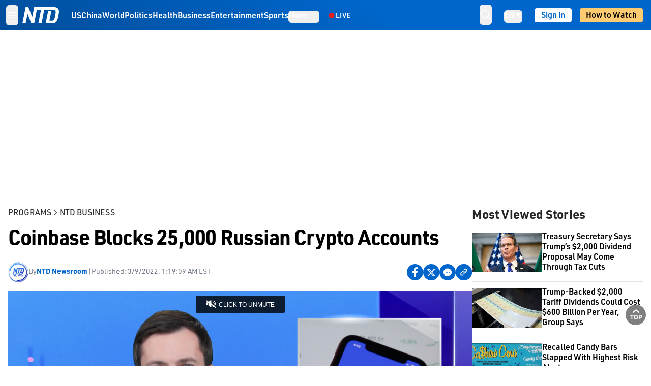

--- FILE ---
content_type: text/html; charset=utf-8
request_url: https://www.ntd.com/coinbase-blocks-25000-russian-crypto-accounts_749632.html
body_size: 26614
content:
<!DOCTYPE html><html lang="en"><head><meta property="og:site_name" content="NTD"/><meta charSet="UTF-8"/><link rel="icon" type="image/x-icon" href="/favicon.ico" sizes="any"/><link rel="icon" type="image/png" sizes="32x32" href="/images/favicons/ntd-favicon-32x32.png"/><link rel="icon" type="image/png" sizes="16x16" href="/images/favicons/ntd-favicon-16x16.png"/><link rel="apple-touch-icon" href="/images/favicons/ntd-apple-touch-icon-120x120.png"/><link rel="manifest" href="/site.webmanifest"/><meta name="viewport" content="width=device-width,initial-scale=1"/><title>Coinbase Blocks 25,000 Russian Crypto Accounts | NTD</title><meta name="robots" content="index,follow"/><meta name="description" content="NTD - To uplift and inform society by publishing quality content that embodies integrity, dignity, and the best of humanity."/><meta name="twitter:card" content="summary_large_image"/><meta name="twitter:site" content="@NTDNews"/><meta property="og:title" content="Coinbase Blocks 25,000 Russian Crypto Accounts"/><meta property="og:description" content="NTD - To uplift and inform society by publishing quality content that embodies integrity, dignity, and the best of humanity."/><meta property="og:url" content="https://www.ntd.com/coinbase-blocks-25000-russian-crypto-accounts_749632.html"/><meta property="og:type" content="video"/><meta property="og:image" content="https://i.ntd.com/assets/uploads/2021/10/Coinbase-2021-10-1_1-900x506.jpg"/><meta property="og:image:alt" content="This illustration photo shows the Coinbase logo on a smartphone in Los Angeles on April 13, 2021. (Chris Delmas/AFP via Getty Images)"/><meta property="og:image:secure_url" content="https://i.ntd.com/assets/uploads/2021/10/Coinbase-2021-10-1_1-900x506.jpg"/><meta property="og:locale" content="en"/><link rel="canonical" href="https://www.ntd.com/coinbase-blocks-25000-russian-crypto-accounts_749632.html"/><meta property="build-version" content="3.2.0"/><meta property="keywords" content="RUSSIA, coinbase, Crypto"/><script type="application/ld+json">{"@context":"https://schema.org","@type":"VideoObject","name":"Coinbase Blocks 25,000 Russian Crypto Accounts","description":"Crypto exchange Coinbase is cracking down on tens of thousands of Russian wallets. It says it&apos;s supporting sanctions, and blocking accounts of Russians who are suspected of illegal activity.","contentUrl":"https://vod.brightchat.com/embed/e3cc2ae4-8d89-4ff6-916f-9f937a5d4afb","uploadDate":"2022-03-09T16:34:30.000Z","thumbnailUrl":["https://i.ntd.com/assets/uploads/2021/10/Coinbase-2021-10-1_1-900x506.jpg"]}</script><script type="application/ld+json">{"@context":"https://schema.org","@type":"BreadcrumbList","itemListElement":[{"@type":"ListItem","position":1,"item":{"@id":"https://www.ntd.com","name":"Home"}},{"@type":"ListItem","position":2,"item":{"@id":"https://www.ntd.com/shows","name":"Programs"}},{"@type":"ListItem","position":3,"item":{"@id":"https://www.ntd.com/ntd-business","name":"NTD Business"}}]}</script><meta name="next-head-count" content="26"/><link rel="stylesheet" href="https://subs.epochbase.com/lib/template.css"/><link rel="preconnect" href="https://fonts.googleapis.com"/><link rel="preconnect" href="https://fonts.gstatic.com" crossorigin="anonymous"/><link rel="stylesheet" data-href="https://fonts.googleapis.com/css2?family=Noto+Serif:wght@100..900&amp;display=swap"/><script type="text/javascript">if(/com.ntd./i.test(navigator.userAgent)){window.isApp=true;}</script><link rel="preconnect" href="https://fonts.gstatic.com" crossorigin /><link rel="preload" href="/_next/static/media/6d279439c4de6a8a-s.p.otf" as="font" type="font/otf" crossorigin="anonymous" data-next-font="size-adjust"/><link rel="preload" href="/_next/static/media/d423b8cc6998a42d-s.p.otf" as="font" type="font/otf" crossorigin="anonymous" data-next-font="size-adjust"/><link rel="preload" href="/_next/static/media/87938583ae89d1fb-s.p.otf" as="font" type="font/otf" crossorigin="anonymous" data-next-font="size-adjust"/><link rel="preload" href="/_next/static/media/5f01b218f380ae75-s.p.otf" as="font" type="font/otf" crossorigin="anonymous" data-next-font="size-adjust"/><link rel="preload" href="/_next/static/media/21f44fe78987abb6-s.p.otf" as="font" type="font/otf" crossorigin="anonymous" data-next-font="size-adjust"/><link rel="preload" href="/_next/static/media/366ce60a87b3d93b-s.p.otf" as="font" type="font/otf" crossorigin="anonymous" data-next-font="size-adjust"/><link rel="preload" href="/_next/static/media/69d19f24b6c2f63c-s.p.otf" as="font" type="font/otf" crossorigin="anonymous" data-next-font="size-adjust"/><link rel="preload" href="/_next/static/media/1696dcc4daf6198d-s.p.otf" as="font" type="font/otf" crossorigin="anonymous" data-next-font="size-adjust"/><link rel="preload" href="/_next/static/media/d0316c4a867c73d9-s.p.otf" as="font" type="font/otf" crossorigin="anonymous" data-next-font="size-adjust"/><link rel="preload" href="/_next/static/media/c1b6d0157379a23c-s.p.otf" as="font" type="font/otf" crossorigin="anonymous" data-next-font="size-adjust"/><link rel="preload" href="/_next/static/css/25d5ed2740d64a1a.css" as="style"/><link rel="stylesheet" href="/_next/static/css/25d5ed2740d64a1a.css" data-n-g=""/><link rel="preload" href="/_next/static/css/f09d717aa85bdceb.css" as="style"/><link rel="stylesheet" href="/_next/static/css/f09d717aa85bdceb.css" data-n-p=""/><link rel="preload" href="/_next/static/css/5a5c8557a6fe8041.css" as="style"/><link rel="stylesheet" href="/_next/static/css/5a5c8557a6fe8041.css"/><noscript data-n-css=""></noscript><script defer="" nomodule="" src="/_next/static/chunks/polyfills-42372ed130431b0a.js"></script><script defer="" src="/_next/static/chunks/1033-542a31019ab750d4.js"></script><script defer="" src="/_next/static/chunks/7742-3706c8acab8bc7d3.js"></script><script defer="" src="/_next/static/chunks/5535.3cb1d9be360250dc.js"></script><script defer="" src="/_next/static/chunks/382-bd39cd80c398cbdc.js"></script><script defer="" src="/_next/static/chunks/4143.012cf8739eebfdce.js"></script><script defer="" src="/_next/static/chunks/7912.2eba456a0b871c2e.js"></script><script src="/_next/static/chunks/webpack-0b3801908eef3f2e.js" defer=""></script><script src="/_next/static/chunks/framework-945b357d4a851f4b.js" defer=""></script><script src="/_next/static/chunks/main-e15b98b38f8b9694.js" defer=""></script><script src="/_next/static/chunks/pages/_app-680eb3ee6c56f1ab.js" defer=""></script><script src="/_next/static/chunks/6492-a996f978e6c43eb4.js" defer=""></script><script src="/_next/static/chunks/5356-77ab64184dd0c10c.js" defer=""></script><script src="/_next/static/chunks/3545-147f0a3af3baf3d0.js" defer=""></script><script src="/_next/static/chunks/2407-47e143cf8bcdc102.js" defer=""></script><script src="/_next/static/chunks/pages/%5Burl%5D-2915c3d0461ebf30.js" defer=""></script><script src="/_next/static/25ce19763733d73cf0a310ae70fbb6389bfa2323/_buildManifest.js" defer=""></script><script src="/_next/static/25ce19763733d73cf0a310ae70fbb6389bfa2323/_ssgManifest.js" defer=""></script><style data-href="https://fonts.googleapis.com/css2?family=Noto+Serif:wght@100..900&display=swap">@font-face{font-family:'Noto Serif';font-style:normal;font-weight:100;font-stretch:normal;font-display:swap;src:url(https://fonts.gstatic.com/s/notoserif/v33/ga6iaw1J5X9T9RW6j9bNVls-hfgvz8JcMofYTa32J4wsL2JAlAhZqFGjww.woff) format('woff')}@font-face{font-family:'Noto Serif';font-style:normal;font-weight:200;font-stretch:normal;font-display:swap;src:url(https://fonts.gstatic.com/s/notoserif/v33/ga6iaw1J5X9T9RW6j9bNVls-hfgvz8JcMofYTa32J4wsL2JAlAhZKFCjww.woff) format('woff')}@font-face{font-family:'Noto Serif';font-style:normal;font-weight:300;font-stretch:normal;font-display:swap;src:url(https://fonts.gstatic.com/s/notoserif/v33/ga6iaw1J5X9T9RW6j9bNVls-hfgvz8JcMofYTa32J4wsL2JAlAhZ9lCjww.woff) format('woff')}@font-face{font-family:'Noto Serif';font-style:normal;font-weight:400;font-stretch:normal;font-display:swap;src:url(https://fonts.gstatic.com/s/notoserif/v33/ga6iaw1J5X9T9RW6j9bNVls-hfgvz8JcMofYTa32J4wsL2JAlAhZqFCjww.woff) format('woff')}@font-face{font-family:'Noto Serif';font-style:normal;font-weight:500;font-stretch:normal;font-display:swap;src:url(https://fonts.gstatic.com/s/notoserif/v33/ga6iaw1J5X9T9RW6j9bNVls-hfgvz8JcMofYTa32J4wsL2JAlAhZmlCjww.woff) format('woff')}@font-face{font-family:'Noto Serif';font-style:normal;font-weight:600;font-stretch:normal;font-display:swap;src:url(https://fonts.gstatic.com/s/notoserif/v33/ga6iaw1J5X9T9RW6j9bNVls-hfgvz8JcMofYTa32J4wsL2JAlAhZdlejww.woff) format('woff')}@font-face{font-family:'Noto Serif';font-style:normal;font-weight:700;font-stretch:normal;font-display:swap;src:url(https://fonts.gstatic.com/s/notoserif/v33/ga6iaw1J5X9T9RW6j9bNVls-hfgvz8JcMofYTa32J4wsL2JAlAhZT1ejww.woff) format('woff')}@font-face{font-family:'Noto Serif';font-style:normal;font-weight:800;font-stretch:normal;font-display:swap;src:url(https://fonts.gstatic.com/s/notoserif/v33/ga6iaw1J5X9T9RW6j9bNVls-hfgvz8JcMofYTa32J4wsL2JAlAhZKFejww.woff) format('woff')}@font-face{font-family:'Noto Serif';font-style:normal;font-weight:900;font-stretch:normal;font-display:swap;src:url(https://fonts.gstatic.com/s/notoserif/v33/ga6iaw1J5X9T9RW6j9bNVls-hfgvz8JcMofYTa32J4wsL2JAlAhZAVejww.woff) format('woff')}@font-face{font-family:'Noto Serif';font-style:normal;font-weight:100 900;font-stretch:100%;font-display:swap;src:url(https://fonts.gstatic.com/s/notoserif/v33/ga6daw1J5X9T9RW6j9bNVls-hfgvz8JcMofYTYf3D33WsNFHuQk.woff2) format('woff2');unicode-range:U+0460-052F,U+1C80-1C8A,U+20B4,U+2DE0-2DFF,U+A640-A69F,U+FE2E-FE2F}@font-face{font-family:'Noto Serif';font-style:normal;font-weight:100 900;font-stretch:100%;font-display:swap;src:url(https://fonts.gstatic.com/s/notoserif/v33/ga6daw1J5X9T9RW6j9bNVls-hfgvz8JcMofYTYf-D33WsNFHuQk.woff2) format('woff2');unicode-range:U+0301,U+0400-045F,U+0490-0491,U+04B0-04B1,U+2116}@font-face{font-family:'Noto Serif';font-style:normal;font-weight:100 900;font-stretch:100%;font-display:swap;src:url(https://fonts.gstatic.com/s/notoserif/v33/ga6daw1J5X9T9RW6j9bNVls-hfgvz8JcMofYTYf2D33WsNFHuQk.woff2) format('woff2');unicode-range:U+1F00-1FFF}@font-face{font-family:'Noto Serif';font-style:normal;font-weight:100 900;font-stretch:100%;font-display:swap;src:url(https://fonts.gstatic.com/s/notoserif/v33/ga6daw1J5X9T9RW6j9bNVls-hfgvz8JcMofYTYf5D33WsNFHuQk.woff2) format('woff2');unicode-range:U+0370-0377,U+037A-037F,U+0384-038A,U+038C,U+038E-03A1,U+03A3-03FF}@font-face{font-family:'Noto Serif';font-style:normal;font-weight:100 900;font-stretch:100%;font-display:swap;src:url(https://fonts.gstatic.com/s/notoserif/v33/ga6daw1J5X9T9RW6j9bNVls-hfgvz8JcMofYTYeGD33WsNFHuQk.woff2) format('woff2');unicode-range:U+0302-0303,U+0305,U+0307-0308,U+0310,U+0312,U+0315,U+031A,U+0326-0327,U+032C,U+032F-0330,U+0332-0333,U+0338,U+033A,U+0346,U+034D,U+0391-03A1,U+03A3-03A9,U+03B1-03C9,U+03D1,U+03D5-03D6,U+03F0-03F1,U+03F4-03F5,U+2016-2017,U+2034-2038,U+203C,U+2040,U+2043,U+2047,U+2050,U+2057,U+205F,U+2070-2071,U+2074-208E,U+2090-209C,U+20D0-20DC,U+20E1,U+20E5-20EF,U+2100-2112,U+2114-2115,U+2117-2121,U+2123-214F,U+2190,U+2192,U+2194-21AE,U+21B0-21E5,U+21F1-21F2,U+21F4-2211,U+2213-2214,U+2216-22FF,U+2308-230B,U+2310,U+2319,U+231C-2321,U+2336-237A,U+237C,U+2395,U+239B-23B7,U+23D0,U+23DC-23E1,U+2474-2475,U+25AF,U+25B3,U+25B7,U+25BD,U+25C1,U+25CA,U+25CC,U+25FB,U+266D-266F,U+27C0-27FF,U+2900-2AFF,U+2B0E-2B11,U+2B30-2B4C,U+2BFE,U+3030,U+FF5B,U+FF5D,U+1D400-1D7FF,U+1EE00-1EEFF}@font-face{font-family:'Noto Serif';font-style:normal;font-weight:100 900;font-stretch:100%;font-display:swap;src:url(https://fonts.gstatic.com/s/notoserif/v33/ga6daw1J5X9T9RW6j9bNVls-hfgvz8JcMofYTYf1D33WsNFHuQk.woff2) format('woff2');unicode-range:U+0102-0103,U+0110-0111,U+0128-0129,U+0168-0169,U+01A0-01A1,U+01AF-01B0,U+0300-0301,U+0303-0304,U+0308-0309,U+0323,U+0329,U+1EA0-1EF9,U+20AB}@font-face{font-family:'Noto Serif';font-style:normal;font-weight:100 900;font-stretch:100%;font-display:swap;src:url(https://fonts.gstatic.com/s/notoserif/v33/ga6daw1J5X9T9RW6j9bNVls-hfgvz8JcMofYTYf0D33WsNFHuQk.woff2) format('woff2');unicode-range:U+0100-02BA,U+02BD-02C5,U+02C7-02CC,U+02CE-02D7,U+02DD-02FF,U+0304,U+0308,U+0329,U+1D00-1DBF,U+1E00-1E9F,U+1EF2-1EFF,U+2020,U+20A0-20AB,U+20AD-20C0,U+2113,U+2C60-2C7F,U+A720-A7FF}@font-face{font-family:'Noto Serif';font-style:normal;font-weight:100 900;font-stretch:100%;font-display:swap;src:url(https://fonts.gstatic.com/s/notoserif/v33/ga6daw1J5X9T9RW6j9bNVls-hfgvz8JcMofYTYf6D33WsNFH.woff2) format('woff2');unicode-range:U+0000-00FF,U+0131,U+0152-0153,U+02BB-02BC,U+02C6,U+02DA,U+02DC,U+0304,U+0308,U+0329,U+2000-206F,U+20AC,U+2122,U+2191,U+2193,U+2212,U+2215,U+FEFF,U+FFFD}</style></head><body><noscript><iframe src="https://www.googletagmanager.com/ns.html?id=GTM-K52XVPF" height="0" width="0" style="display:none;visibility:hidden"></iframe></noscript><div id="__next"><div lang="en" class="__variable_315db8 __variable_ae7e04 font-sans" id="headlessui-portal-root"><div class="relative z-10 bg-white dark:bg-black"><div style="background:linear-gradient(208deg, #0066CB 41.12%, #004181 131.51%)" class="Header_header__ds50R sticky top-0 z-[1200]"><div class="mx-auto flex h-[60px] max-w-[1300px] items-center justify-between gap-4 px-4 py-2 font-sans md:justify-between 2xl:px-0"><div class="flex items-center"><div class="" data-headlessui-state=""><div class="flex flex-none items-center sm:space-x-1"><button type="button" class="-ml-1 mr-2 inline-flex items-center justify-center rounded-md py-2 text-white focus:outline-none sm:mr-0" id="headlessui-popover-button-:R2mt6:" aria-expanded="false" data-headlessui-state=""><span class="sr-only">Open menu</span><svg xmlns="http://www.w3.org/2000/svg" fill="none" viewBox="0 0 24 24" stroke-width="1.5" stroke="currentColor" aria-hidden="true" class="size-6"><path stroke-linecap="round" stroke-linejoin="round" d="M3.75 6.75h16.5M3.75 12h16.5m-16.5 5.25h16.5"></path></svg></button></div></div><a class="contents" href="/"><span class="sr-only">NTD Television</span><img class="mr-4 w-[58px] sm:ml-2 sm:mr-6 sm:w-[72px]" src="https://i.ntd.com/assets/themes/ntd/images/NTDLogo.svg" alt="NTD Television" width="300" height="132" title="NTD Television"/></a><div class="hidden w-auto xl:block"><div class="mt-1 flex items-center justify-between gap-x-5"><a href="/us" class="flex-shrink-0"><span class="w-full text-base font-semibold text-white">US</span></a><a href="/china" class="flex-shrink-0"><span class="w-full text-base font-semibold text-white">China</span></a><a href="/world" class="flex-shrink-0"><span class="w-full text-base font-semibold text-white">World</span></a><a href="/politics" class="flex-shrink-0"><span class="w-full text-base font-semibold text-white">Politics</span></a><a href="/health-news" class="flex-shrink-0"><span class="w-full text-base font-semibold text-white">Health</span></a><a href="/business" class="flex-shrink-0"><span class="w-full text-base font-semibold text-white">Business</span></a><a href="/entertainment" class="flex-shrink-0"><span class="w-full text-base font-semibold text-white">Entertainment</span></a><a href="/sports" class="flex-shrink-0"><span class="w-full text-base font-semibold text-white">Sports</span></a><nav class="space-x-10"><div class="relative" data-headlessui-state=""><button type="button" class="group inline-flex items-center rounded-md text-base font-semibold text-white focus:outline-none" id="headlessui-popover-button-:R16mt6:" aria-expanded="false" data-headlessui-state=""><span class="min-w-fit">More</span><svg xmlns="http://www.w3.org/2000/svg" viewBox="0 0 24 24" fill="currentColor" aria-hidden="true" class="mb-0.5 ml-2 w-4 fill-white"><path fill-rule="evenodd" d="M12.53 16.28a.75.75 0 01-1.06 0l-7.5-7.5a.75.75 0 011.06-1.06L12 14.69l6.97-6.97a.75.75 0 111.06 1.06l-7.5 7.5z" clip-rule="evenodd"></path></svg></button></div></nav></div></div><a class="mt-1 hidden flex-shrink-0 items-center gap-1 px-4 xl:flex" href="/live"><span class="animate-pulse text-[26px] leading-3 text-[#EC1D19]">●</span><span class="text-sm font-semibold tracking-wide text-white">LIVE</span></a></div><div class="flex items-center"><div data-headlessui-state=""><button type="button" class="mr-6 hidden items-center justify-center rounded-md py-2 text-white focus:outline-none sm:inline-flex" id="headlessui-popover-button-:R36t6:" aria-expanded="false" data-headlessui-state=""><span class="sr-only">search</span><svg xmlns="http://www.w3.org/2000/svg" fill="none" viewBox="0 0 24 24" stroke-width="1.5" stroke="currentColor" aria-hidden="true" class="size-6 stroke-white"><path stroke-linecap="round" stroke-linejoin="round" d="M21 21l-5.197-5.197m0 0A7.5 7.5 0 105.196 5.196a7.5 7.5 0 0010.607 10.607z"></path></svg></button></div><nav class="hidden space-x-10 sm:flex"><div class="relative" data-headlessui-state=""><button type="button" class="group mr-6 mt-1 inline-flex items-center rounded-md text-[16px] font-medium text-white focus:outline-none focus:ring-0" id="headlessui-popover-button-:R56t6:" aria-expanded="false" data-headlessui-state=""><span class="min-w-fit">EN</span><span>▼</span></button></div></nav><div id="login_wrapper" class=""></div><a class="pb-0.25 ml-2 h-7 flex-shrink-0 rounded bg-[#FFCB71] px-2 pt-1 !text-[#000] md:ml-4 md:px-3" href="/watch"><div class="text-base font-semibold">How to Watch</div></a></div></div></div><!--$--><div class="m-auto items-center justify-center overflow-hidden print:hidden hidden md:flex" style="min-height:314px"><div id="article_top_ads"></div></div><!--/$--><div class="post theme"><main class="main mx-auto max-w-[1300px] gap-11 px-4 xl:flex 2xl:px-0"><div class="w-full flex-1 pt-6 lg:px-0 lg:pt-9 xl:w-[920px]"><article class="bg-white"><header><div data-label="post-default-breadcrumbs" class="theme-app-hidden scroll flex items-center gap-2 whitespace-nowrap uppercase text-sm text-[#2f2f2f] font-medium leading-tight lg:text-base lg:leading-snug mb-4"><a class="" href="/shows">Programs</a><svg xmlns="http://www.w3.org/2000/svg" fill="none" viewBox="0 0 24 24" stroke-width="2" stroke="currentColor" aria-hidden="true" width="16" class="-mt-[5px] shrink-0 text-[#2f2f2f]"><path stroke-linecap="round" stroke-linejoin="round" d="M8.25 4.5l7.5 7.5-7.5 7.5"></path></svg><a class="" href="/ntd-business">NTD Business</a></div><h1 class="mb-4 max-w-4xl text-[26px] font-bold leading-[120%] tracking-[-0.52px] lg:text-[40px] lg:leading-tight lg:tracking-[-0.8px]">Coinbase Blocks 25,000 Russian Crypto Accounts</h1><div class="flex flex-col flex-wrap gap-1.5 text-sm text-[#6B7280] md:flex-row md:items-center mb-4 mt-[18px]"><div class="flex items-center gap-2 text-sm"><a href="/author/ntd-newsroom"><img alt="NTD Newsroom" title="NTD Newsroom" loading="lazy" width="40" height="40" decoding="async" data-nimg="1" class="flex rounded-full" style="color:transparent" src="https://i.ntd.com/assets/uploads/2024/05/id996033-NTD-News-logo-square.png"/></a><div class="flex flex-col"><div class="item-center flex gap-2">By<div class="font-bold text-[#0066CB]"><a class="no-underline hover:underline" href="/author/ntd-newsroom">NTD Newsroom</a></div></div><div class="item-center flex flex-col flex-wrap divide-gray-200 text-gray-800 xs:flex-row xs:gap-3 xs:divide-x"></div></div></div><div class="hidden md:block">|</div><span>Published:<!-- --> <!-- -->3/9/2022, 1:19:09 AM EST</span><div class="hidden flex-1 md:block"></div><!--$--><div class="flex gap-2 items-center"><button data-tip="Share on Facebook" class="bg-[#0066CB] rounded-full size-8 justify-center items-center flex just text-white" type="button"><svg viewBox="0 0 11 17" fill="none" xmlns="http://www.w3.org/2000/svg" class="size-5"><g clip-path="url(#facebook_svg__a)"><path d="m9.343 9.393.457-2.99H6.944v-1.94c0-.818.4-1.615 1.678-1.615H9.92V.303S8.742.1 7.616.1c-2.352 0-3.89 1.431-3.89 4.024v2.278H1.113v2.99h2.615v7.227h3.217V9.393h2.4Z" fill="currentColor"></path></g><defs><clipPath id="facebook_svg__a"><path fill="currentColor" transform="translate(.377 .1)" d="M0 0h10.279v16.519H0z"></path></clipPath></defs></svg></button><button data-tip="Share on Twitter" class="bg-[#0066CB] rounded-full size-8 justify-center items-center flex just text-white" type="button"><svg width="18" height="15" fill="none" xmlns="http://www.w3.org/2000/svg" class=""><path fill-rule="evenodd" clip-rule="evenodd" d="M5.925.695H.684L6.898 8.29l-5.817 6.37H3.77l4.4-4.818 3.906 4.774h5.242L10.922 6.8l.01.014L16.44.784h-2.687l-4.09 4.478L5.925.695Zm-2.348 1.33h1.632l9.215 11.26h-1.632L3.577 2.025Z" fill="#fff"></path></svg></button><button class="bg-[#0066CB] rounded-full size-8 justify-center items-center flex just text-white" type="button" data-tip="Copy link"><svg xmlns="http://www.w3.org/2000/svg" viewBox="0 0 24 24" fill="currentColor" aria-hidden="true" class="size-5"><path fill-rule="evenodd" d="M4.804 21.644A6.707 6.707 0 006 21.75a6.721 6.721 0 003.583-1.029c.774.182 1.584.279 2.417.279 5.322 0 9.75-3.97 9.75-9 0-5.03-4.428-9-9.75-9s-9.75 3.97-9.75 9c0 2.409 1.025 4.587 2.674 6.192.232.226.277.428.254.543a3.73 3.73 0 01-.814 1.686.75.75 0 00.44 1.223zM8.25 10.875a1.125 1.125 0 100 2.25 1.125 1.125 0 000-2.25zM10.875 12a1.125 1.125 0 112.25 0 1.125 1.125 0 01-2.25 0zm4.875-1.125a1.125 1.125 0 100 2.25 1.125 1.125 0 000-2.25z" clip-rule="evenodd"></path></svg></button><div class="flex cursor-pointer items-center gap-1" id="share_now"><button class="bg-[#0066CB] rounded-full size-8 justify-center items-center flex just text-white" type="button" data-tip="Share"><svg xmlns="http://www.w3.org/2000/svg" width="32" height="32" fill="none"><circle cx="16" cy="16" r="16" fill="#0066CB"></circle><path d="M18.988 8.727c-.303.017-.605.052-.89.158-.454.175-.89.438-1.26.825a.86.86 0 0 0-.262.276.906.906 0 0 0 .118 1.085.835.835 0 0 0 .316.208.806.806 0 0 0 .722-.084.86.86 0 0 0 .265-.274c.185-.193.403-.299.638-.386.587-.211 1.31-.123 1.78.386.654.684.654 1.825 0 2.528l-2.519 2.633c-.739.772-1.343.842-1.78.825-.436-.018-.688-.228-.688-.228a.827.827 0 0 0-.645-.084.837.837 0 0 0-.296.155.878.878 0 0 0-.217.262.917.917 0 0 0 .319 1.211s.57.387 1.41.44c.84.052 2.015-.282 3.039-1.37l2.518-2.633c1.31-1.37 1.31-3.581 0-4.933a3.225 3.225 0 0 0-1.628-.93c-.303-.07-.638-.07-.94-.053v-.017Zm-3.358 4.055c-.84-.036-1.998.263-2.989 1.316l-2.518 2.633c-1.31 1.37-1.31 3.581 0 4.933.94.983 2.283 1.264 3.458.825.454-.175.89-.439 1.26-.825a.86.86 0 0 0 .262-.277.905.905 0 0 0-.118-1.085.836.836 0 0 0-.316-.207.804.804 0 0 0-.722.083.86.86 0 0 0-.265.275c-.185.193-.403.298-.638.386-.588.21-1.31.123-1.78-.386-.654-.685-.654-1.826 0-2.528l2.519-2.633c.671-.702 1.259-.79 1.73-.773.47.018.788.158.788.158a.82.82 0 0 0 .697.152.825.825 0 0 0 .328-.165.87.87 0 0 0 .23-.296.91.91 0 0 0-.197-1.052.828.828 0 0 0-.32-.183s-.57-.351-1.41-.386v.035Z" fill="#fff"></path></svg></button><div></div></div></div><!--/$--></div></header><div class="relative flex bg-black w-full max-sm:!max-w-full mx-auto z-0" style="max-width:calc(100vh * 1280/720 - 80px);aspect-ratio:1280/720"><div class="aspect-video max-w-full bg-gray-100"></div></div><div data-post-content="true" class="post_content" id="post_content" data-testid="post_content"><p>Crypto exchange Coinbase is cracking down on tens of thousands of Russian wallets. It says it's supporting sanctions, and blocking accounts of Russians who are suspected of illegal activity.</p></div><!--$--><div class="m-auto items-center justify-center overflow-hidden print:hidden hidden md:flex" style="min-height:314px;padding:32px 8px 32px 8px"><div id="article_below_ads"></div></div><!--/$--><!--$--><div class="m-auto flex items-center justify-center overflow-hidden print:hidden md:hidden" style="min-height:314px;padding:32px 8px 32px 8px"><div id="below_article_mobile_ads"></div></div><!--/$--><section class="not-format" id="article-comment"><div class="space-y-3 lg:mt-8"><div><iframe src="" width="100%" height="100%"></iframe></div></div></section></article><aside aria-label="Recommendations" class="bg-white py-8 dark:bg-gray-900"><!--$--><h2 class="mb-3 text-2xl font-bold dark:text-white">Recommendations</h2><div class="grid gap-6 md:grid-cols-3"><article class="flex flex-col"><a class="" data-thumbnail="true" target="" href="/house-panel-advances-senate-bill-from-shutdown-deal-to-floor-vote_1107360.html" data-testid="post-thumbnail"><img alt="House Committee Advances Bill to End Shutdown to Floor Vote" loading="lazy" width="600" height="400" decoding="async" data-nimg="1" class="w-full overflow-hidden bg-gray-100 object-cover aspect-video" style="color:transparent" src="https://i.ntd.com/assets/uploads/2025/11/id1107361-11032025-DSC09819-US-CapitolKO.jpg-900x506.webp"/></a><a data-title="true" target="" href="/house-panel-advances-senate-bill-from-shutdown-deal-to-floor-vote_1107360.html"><h3 class="font-sans text-heading mt-2.5 text-base font-semibold">House Committee Advances Bill to End Shutdown to Floor Vote</h3></a></article><article class="flex flex-col"><a class="" data-thumbnail="true" target="" href="/supreme-court-lets-government-continue-to-withhold-funding-from-food-stamp-program_1107283.html" data-testid="post-thumbnail"><img alt="Supreme Court Lets Government Continue to Withhold Funding From SNAP" loading="lazy" width="600" height="400" decoding="async" data-nimg="1" class="w-full overflow-hidden bg-gray-100 object-cover aspect-video" style="color:transparent" src="https://i.ntd.com/assets/uploads/2025/10/id1105138-SNAP-GettyImages-2244361306.jpg-900x506.webp"/></a><a data-title="true" target="" href="/supreme-court-lets-government-continue-to-withhold-funding-from-food-stamp-program_1107283.html"><h3 class="font-sans text-heading mt-2.5 text-base font-semibold">Supreme Court Lets Government Continue to Withhold Funding From SNAP</h3></a></article><article class="flex flex-col"><a class="" data-thumbnail="true" target="" href="/democrats-split-after-senate-passes-bill-to-end-shutdown_1107264.html" data-testid="post-thumbnail"><img alt="Democrats Split After Senate Passes Bill to End Shutdown" loading="lazy" width="600" height="400" decoding="async" data-nimg="1" class="w-full overflow-hidden bg-gray-100 object-cover aspect-video" style="color:transparent" src="https://i.ntd.com/assets/uploads/2025/11/id1107265-10152025-DSC03937-Schumer-LSedit.jpg-900x506.webp"/></a><a data-title="true" target="" href="/democrats-split-after-senate-passes-bill-to-end-shutdown_1107264.html"><h3 class="font-sans text-heading mt-2.5 text-base font-semibold">Democrats Split After Senate Passes Bill to End Shutdown</h3></a></article><article class="flex flex-col"><a class="" data-thumbnail="true" target="" href="/trump-pays-tribute-to-veterans-at-arlington-national-cemetery_1107249.html" data-testid="post-thumbnail"><img alt="Trump Pays Tribute to Veterans at Arlington National Cemetery" loading="lazy" width="600" height="400" decoding="async" data-nimg="1" class="w-full overflow-hidden bg-gray-100 object-cover aspect-video" style="color:transparent" src="https://i.ntd.com/assets/uploads/2025/11/id1107250-GettyImages-2246199586.jpg-900x506.webp"/></a><a data-title="true" target="" href="/trump-pays-tribute-to-veterans-at-arlington-national-cemetery_1107249.html"><h3 class="font-sans text-heading mt-2.5 text-base font-semibold">Trump Pays Tribute to Veterans at Arlington National Cemetery</h3></a></article><article class="flex flex-col"><a class="" data-thumbnail="true" target="" href="/hundreds-more-flights-cancelled-as-faa-raises-air-travel-reductions-to-6-percent_1107197.html" data-testid="post-thumbnail"><img alt="Hundreds More Flights Cancelled as FAA Raises Air Travel Reductions to 6 Percent" loading="lazy" width="600" height="400" decoding="async" data-nimg="1" class="w-full overflow-hidden bg-gray-100 object-cover aspect-video" style="color:transparent" src="https://i.ntd.com/assets/uploads/2025/11/id1107198-DSC07902-sb.jpg-900x506.webp"/></a><a data-title="true" target="" href="/hundreds-more-flights-cancelled-as-faa-raises-air-travel-reductions-to-6-percent_1107197.html"><h3 class="font-sans text-heading mt-2.5 text-base font-semibold">Hundreds More Flights Cancelled as FAA Raises Air Travel Reductions to 6 Percent</h3></a></article><article class="flex flex-col"><a class="" data-thumbnail="true" target="" href="/the-7-senate-democrats-and-1-independent-who-voted-to-reopen-the-government_1106997.html" data-testid="post-thumbnail"><img alt="The 7 Senate Democrats and 1 Independent Who Voted to Reopen the Government" loading="lazy" width="600" height="400" decoding="async" data-nimg="1" class="w-full overflow-hidden bg-gray-100 object-cover aspect-video" style="color:transparent" src="https://i.ntd.com/assets/uploads/2025/11/id1107076-8-senators-AP25314595938275.jpg-900x506.webp"/></a><a data-title="true" target="" href="/the-7-senate-democrats-and-1-independent-who-voted-to-reopen-the-government_1106997.html"><h3 class="font-sans text-heading mt-2.5 text-base font-semibold">The 7 Senate Democrats and 1 Independent Who Voted to Reopen the Government</h3></a></article><article class="flex flex-col"><a class="" data-thumbnail="true" target="" href="/live-now-senate-convenes-to-take-up-motion-to-end-government-shutdown_1106881.html" data-testid="post-thumbnail"><img alt="Senate Convenes to Take up Motion to End Government Shutdown" loading="lazy" width="600" height="400" decoding="async" data-nimg="1" class="w-full overflow-hidden bg-gray-100 object-cover aspect-video" style="color:transparent" src="https://i.ntd.com/assets/uploads/2025/10/id1096306-GettyImages-2238123307.jpg-900x506.webp"/></a><a data-title="true" target="" href="/live-now-senate-convenes-to-take-up-motion-to-end-government-shutdown_1106881.html"><h3 class="font-sans text-heading mt-2.5 text-base font-semibold">Senate Convenes to Take up Motion to End Government Shutdown</h3></a></article><article class="flex flex-col"><a class="" data-thumbnail="true" target="" href="/supreme-court-rejects-challenge-to-its-2015-gay-marriage-ruling_1106919.html" data-testid="post-thumbnail"><img alt="Supreme Court Rejects Challenge to Its 2015 Gay Marriage Ruling" loading="lazy" width="600" height="400" decoding="async" data-nimg="1" class="w-full overflow-hidden bg-gray-100 object-cover aspect-video" style="color:transparent" src="https://i.ntd.com/assets/uploads/2025/06/id1076188-GettyImages-1243795147-LSedit.jpg-900x506.webp"/></a><a data-title="true" target="" href="/supreme-court-rejects-challenge-to-its-2015-gay-marriage-ruling_1106919.html"><h3 class="font-sans text-heading mt-2.5 text-base font-semibold">Supreme Court Rejects Challenge to Its 2015 Gay Marriage Ruling</h3></a></article><article class="flex flex-col"><a class="" data-thumbnail="true" target="" href="/trump-pardons-rudy-giuliani-others-involved-in-bid-to-challenge-2020-election_1106876.html" data-testid="post-thumbnail"><img alt="Trump Pardons Rudy Giuliani, Others Involved in Bid to Challenge 2020 Election" loading="lazy" width="600" height="400" decoding="async" data-nimg="1" class="w-full overflow-hidden bg-gray-100 object-cover aspect-video" style="color:transparent" src="https://i.ntd.com/assets/uploads/2025/11/id1106877-Giuliani-GettyImages-2171359622.jpg-900x506.webp"/></a><a data-title="true" target="" href="/trump-pardons-rudy-giuliani-others-involved-in-bid-to-challenge-2020-election_1106876.html"><h3 class="font-sans text-heading mt-2.5 text-base font-semibold">Trump Pardons Rudy Giuliani, Others Involved in Bid to Challenge 2020 Election</h3></a></article></div><!--/$--><!--$--><div id="rc-widget-f17013" data-rc-widget="true" data-widget-host="habitat" data-endpoint="//trends.revcontent.com" data-widget-id="283883" class="block" style="margin:20px 0px 0px 0px"></div><!--/$--><!--$--><div id="partnership" class="block"><div id="unit_95162"><a href="https://mixi.media/" rel="nofollow"></a></div></div><!--/$--></aside></div><!--$--><aside role="sidebar" class="xl:w-[336px] post pt-6 lg:pt-9 space-y-14"><!--$--><div class="mb-5 hidden xl:block"><div class="text-2xl font-bold text-heading">Most Viewed Stories</div><div class=""><div class="my-4 flex gap-3"><a href="/treasury-secretary-says-trumps-2000-dividend-proposal-may-come-through-tax-cuts_1106922.html"><div class="flex items-start gap-3"><div class="shrink-0 overflow-hidden w-[138px]"><img alt="Treasury Secretary Says Trump’s $2,000 Dividend Proposal May Come Through Tax Cuts" loading="lazy" width="600" height="400" decoding="async" data-nimg="1" class="w-full overflow-hidden bg-gray-100 object-cover aspect-video" style="color:transparent" src="https://i.ntd.com/assets/uploads/2025/11/id1106923-Bessent-GettyImages-2240743699-sb.jpg-900x506.webp"/></div><h3 class="text-base line-clamp-2 flex-1 font-semibold leading-tight line-clamp-4">Treasury Secretary Says Trump’s $2,000 Dividend Proposal May Come Through Tax Cuts</h3></div></a></div><div class="my-4 flex gap-3 border-t pt-3"><a href="/trump-backed-2000-tariff-dividends-could-cost-600-billion-per-year-group-says_1107194.html"><div class="flex items-start gap-3"><div class="shrink-0 overflow-hidden w-[138px]"><img alt="Trump-Backed $2,000 Tariff Dividends Could Cost $600 Billion Per Year, Group Says" loading="lazy" width="600" height="400" decoding="async" data-nimg="1" class="w-full overflow-hidden bg-gray-100 object-cover aspect-video" style="color:transparent" src="https://i.ntd.com/assets/uploads/2025/11/id1107195-Social-Security-ChecksKO.jpg-900x506.webp"/></div><h3 class="text-base line-clamp-2 flex-1 font-semibold leading-tight line-clamp-4">Trump-Backed $2,000 Tariff Dividends Could Cost $600 Billion Per Year, Group Says</h3></div></a></div><div class="my-4 flex gap-3 border-t pt-3"><a href="/recalled-candy-bars-slapped-with-highest-risk-alert_1107223.html"><div class="flex items-start gap-3"><div class="shrink-0 overflow-hidden w-[138px]"><img alt="Recalled Candy Bars Slapped With Highest Risk Alert" loading="lazy" width="600" height="400" decoding="async" data-nimg="1" class="w-full overflow-hidden bg-gray-100 object-cover aspect-video" style="color:transparent" src="https://i.ntd.com/assets/uploads/2025/10/id1104256-zingerman-cashew-candy-bar-recall.jpg-900x299.webp"/></div><h3 class="text-base line-clamp-2 flex-1 font-semibold leading-tight line-clamp-4">Recalled Candy Bars Slapped With Highest Risk Alert</h3></div></a></div><div class="my-4 flex gap-3 border-t pt-3"><a href="/senate-approves-bill-to-end-government-shutdown-sending-it-to-house_1107045.html"><div class="flex items-start gap-3"><div class="shrink-0 overflow-hidden w-[138px]"><img alt="Senate Approves Bill to End Government Shutdown, Sending It to House" loading="lazy" width="600" height="400" decoding="async" data-nimg="1" class="w-full overflow-hidden bg-gray-100 object-cover aspect-video" style="color:transparent" src="https://i.ntd.com/assets/uploads/2025/11/id1107116-US-Capitol-GettyImages-2245583443-copy.jpg-900x506.webp"/></div><h3 class="text-base line-clamp-2 flex-1 font-semibold leading-tight line-clamp-4">Senate Approves Bill to End Government Shutdown, Sending It to House</h3></div></a></div><div class="my-4 flex gap-3 border-t pt-3"><a href="/japan-rebukes-chinese-envoys-beheading-threat_1106924.html"><div class="flex items-start gap-3"><div class="shrink-0 overflow-hidden w-[138px]"><img alt="Japan Rebukes Chinese Envoy’s Beheading Threat" loading="lazy" width="600" height="400" decoding="async" data-nimg="1" class="w-full overflow-hidden bg-gray-100 object-cover aspect-video" style="color:transparent" src="https://i.ntd.com/assets/uploads/2025/10/id1104171-2025-10-27T222122Z_1_LYNXMPEL9Q0WF_RTROPTP_4_JAPAN-POLITICS.jpg-900x506.webp"/></div><h3 class="text-base line-clamp-2 flex-1 font-semibold leading-tight line-clamp-4">Japan Rebukes Chinese Envoy’s Beheading Threat</h3></div></a></div><div class="my-4 flex gap-3 border-t pt-3"><a href="/101-missing-children-in-memphis-rescued-by-us-marshals_1107238.html"><div class="flex items-start gap-3"><div class="shrink-0 overflow-hidden w-[138px]"><img alt="101 Missing Children in Memphis Rescued by US Marshals" loading="lazy" width="600" height="400" decoding="async" data-nimg="1" class="w-full overflow-hidden bg-gray-100 object-cover aspect-video" style="color:transparent" src="https://i.ntd.com/assets/uploads/2025/11/id1107239-FBI-Memphis-Beale-Street-OP.jpg-900x506.webp"/></div><h3 class="text-base line-clamp-2 flex-1 font-semibold leading-tight line-clamp-4">101 Missing Children in Memphis Rescued by US Marshals</h3></div></a></div></div></div><!--/$--><div class="sticky top-0"><!--$--><div class="m-auto items-center justify-center overflow-hidden print:hidden hidden md:flex" style="min-height:314px;padding:32px 8px 32px 8px"><div id="article_siderbar_sticky_ads"></div></div><!--/$--></div></aside><!--/$--></main><div class="my-10 md:my-20"><!--$--><div class="m-auto items-center justify-center overflow-hidden print:hidden hidden md:flex" style="min-height:154px;padding:32px 8px 32px 8px"><div id="end_article_ads"></div></div><!--/$--></div></div><footer style="background:linear-gradient(180deg, #0066CB 0%, #003365 100.37%)" class="Footer_footer__MddMJ mx-auto flex w-full font-sans"><div class="mx-auto flex w-full max-w-[950px] flex-col items-center space-y-8 p-5 py-10 text-center text-white"><div class="w-full"><form><div class="flex items-center py-4 md:mx-auto lg:mx-0 lg:max-w-none xl:px-0"><div class="flex w-full items-center"><label for="search" class="sr-only">Search</label><div class="relative flex w-full items-center rounded-[12px] border border-gray-300 bg-white px-3"><svg xmlns="http://www.w3.org/2000/svg" fill="none" viewBox="0 0 24 24" stroke-width="1.5" stroke="currentColor" aria-hidden="true" class="size-5 stroke-[#B1B1B1]"><path stroke-linecap="round" stroke-linejoin="round" d="M21 21l-5.197-5.197m0 0A7.5 7.5 0 105.196 5.196a7.5 7.5 0 0010.607 10.607z"></path></svg><input id="search" class="block w-full border-none text-sm text-heading placeholder-[#B1B1B1] focus:border-gray-900 focus:outline-none focus:ring-0 sm:text-sm" placeholder="Search" type="search" required="" value=""/></div></div></div></form></div><nav class="grid w-full grid-cols-2 gap-10 sm:grid-cols-4"><ul class="col-span-1 space-y-4 text-start font-sans text-white"><li class="text-base font-bold uppercase"><a class="hover:!text-white" href="/news">News</a></li><ul class="p-0"><li class="text-sm font-medium leading-7"><a href="/us" class="flex hover:!text-white">US</a></li><li class="text-sm font-medium leading-7"><a href="/china" class="flex hover:!text-white">China</a></li><li class="text-sm font-medium leading-7"><a href="/world" class="flex hover:!text-white">World</a></li><li class="text-sm font-medium leading-7"><a href="/business" class="flex hover:!text-white">Business</a></li><li class="text-sm font-medium leading-7"><a href="/weather" class="flex hover:!text-white">Weather</a></li><li class="text-sm font-medium leading-7"><a href="/health" class="flex hover:!text-white">Health</a></li><li class="text-sm font-medium leading-7"><a href="/science" class="flex hover:!text-white">Sci &amp;Tech</a></li><li class="text-sm font-medium leading-7"><a href="/entertainment" class="flex hover:!text-white">Entertainment</a></li><li class="text-sm font-medium leading-7"><a href="/sports" class="flex hover:!text-white">Sports</a></li></ul></ul><ul class="col-span-1 space-y-4 text-start font-sans text-white"><li class="text-base font-bold uppercase"><a class="hover:!text-white" href="/programs">Programs</a></li><ul class="p-0"><li class="text-sm font-medium leading-7"><a href="/ntdplus/capitol-report" class="flex hover:!text-white">Capitol Report</a></li><li class="text-sm font-medium leading-7"><a href="/ntd-evening-news" class="flex hover:!text-white">NTD Evening News</a></li><li class="text-sm font-medium leading-7"><a href="/international-reporters-roundtable" class="flex hover:!text-white">International Roundtable</a></li><li class="text-sm font-medium leading-7"><a href="/ntd-primetime" class="flex hover:!text-white">NTD Primetime</a></li><li class="text-sm font-medium leading-7"><a href="/ntdplus/china-in-focus" class="flex hover:!text-white">China in Focus</a></li><li class="text-sm font-medium leading-7"><a href="/ntdplus/piano-talks" class="flex hover:!text-white">Piano Talks</a></li><li class="text-sm font-medium leading-7"><a href="/ntdplus/vital-signs" class="flex hover:!text-white">Vital Signs</a></li><li class="text-sm font-medium leading-7"><a href="/ntd-news-today" class="flex hover:!text-white">NTD News Today</a></li><li class="text-sm font-medium leading-7"><a href="/programs" class="flex hover:!text-white">View All Shows<svg xmlns="http://www.w3.org/2000/svg" fill="none" viewBox="0 0 24 24" stroke-width="1.5" stroke="currentColor" aria-hidden="true" class="ml-1 w-4 stroke-[3px]"><path stroke-linecap="round" stroke-linejoin="round" d="M8.25 4.5l7.5 7.5-7.5 7.5"></path></svg></a></li></ul></ul><ul class="col-span-1 space-y-4 text-start font-sans text-white"><li class="text-base font-bold uppercase"><a class="hover:!text-white" href="/life">Lifestyle</a></li><ul class="p-0"><li class="text-sm font-medium leading-7"><a href="/food" class="flex hover:!text-white">Food</a></li><li class="text-sm font-medium leading-7"><a href="/travel" class="flex hover:!text-white">Travel</a></li><li class="text-sm font-medium leading-7"><a href="/beauty" class="flex hover:!text-white">Beauty</a></li><li class="text-sm font-medium leading-7"><a href="/sports" class="flex hover:!text-white">Sports</a></li><li class="text-sm font-medium leading-7"><a href="/personal-finance" class="flex hover:!text-white">Personal Finance</a></li><li class="text-sm font-medium leading-7"><a href="/inspired" class="flex hover:!text-white">Inspired</a></li></ul></ul><ul class="col-span-1 space-y-4 text-start font-sans text-white"><li class="text-base font-bold uppercase"><a class="hover:!text-white" href="/about.htm">About NTD</a></li><ul class="p-0"><li class="text-sm font-medium leading-7"><a href="/about.htm" class="flex hover:!text-white">NTD Profiles</a></li><li class="text-sm font-medium leading-7"><a href="/watch" class="flex hover:!text-white">How to Watch NTD</a></li><li class="text-sm font-medium leading-7"><a href="/newsletter.htm" class="flex hover:!text-white">NTD Newsletters</a></li><li class="text-sm font-medium leading-7"><a href="https://donate.ntd.com/" class="flex hover:!text-white">Support NTD</a></li></ul></ul></nav><div class="flex w-full items-center justify-between gap-6 border-y border-white/30 py-4 text-sm "><a href="/"><div class="Footer_logo__KJo3D">NTD</div></a><div class="hidden sm:block"><div class="flex w-full flex-wrap gap-4 text-nowrap text-sm"><a class="hover:!text-white" href="/terms-of-service.htm"><div>Terms of Service</div></a><a class="hover:!text-white" href="/privacy-policy.htm"><div>Privacy Policy</div></a><a class="hover:!text-white" href="https://help.ntd.com/hc/en-us"><div>Contact Us</div></a><a class="hover:!text-white" href="https://help.ntd.com/hc/en-us"><div>Help Center</div></a></div></div><div class="h-[40px] border-white/30 sm:border-l"></div><div class="mx-auto flex max-w-[130px] items-center justify-between gap-6 sm:max-w-full"><div class="hidden text-nowrap sm:block">Follow NTD</div><a href="https://www.facebook.com/NTDTelevision"><svg width="8" height="13" fill="none" xmlns="http://www.w3.org/2000/svg"><path d="M5.332 2.898c-.118 0-.262.06-.432.18-.169.12-.254.299-.254.538v.717h2.006v2.87H4.646V13h-2.64V7.204H0v-2.87h2.006V2.897c0-.368.076-.727.228-1.076.153-.35.369-.658.648-.925.28-.267.605-.483.977-.649A2.965 2.965 0 0 1 5.08 0h2.234v2.898H5.332Z" fill="#fff"></path></svg></a><a href="https://x.com/NTDNews"><svg width="15" height="13" fill="none" xmlns="http://www.w3.org/2000/svg"><path fill-rule="evenodd" clip-rule="evenodd" d="M4.682 0H0l5.551 7.07L.355 13h2.4l3.93-4.485 3.49 4.444h4.682L9.145 5.684l.01.012L14.073.083h-2.4L8.02 4.25 4.682 0ZM2.584 1.238h1.458l8.23 10.483h-1.457L2.585 1.238Z" fill="#fff"></path></svg></a><a href="https://www.instagram.com/ntdnews"><svg width="14" height="14" fill="none" xmlns="http://www.w3.org/2000/svg"><g fill="#fff"><path fill-rule="evenodd" clip-rule="evenodd" d="M6.283.441h.718c2.136 0 2.389.008 3.232.046.78.036 1.204.166 1.486.276.373.145.64.318.92.598.28.28.453.547.598.92.11.282.24.705.275 1.485.039.844.047 1.097.047 3.232 0 2.135-.008 2.388-.047 3.232-.035.78-.166 1.203-.275 1.485-.145.373-.319.639-.599.919-.28.28-.546.453-.92.598-.28.11-.704.24-1.485.276-.843.038-1.096.046-3.232.046s-2.39-.008-3.233-.046c-.78-.036-1.203-.167-1.485-.276a2.478 2.478 0 0 1-.92-.598 2.48 2.48 0 0 1-.6-.92c-.109-.282-.24-.705-.275-1.485C.45 9.386.442 9.132.442 6.996S.45 4.608.488 3.764c.036-.78.166-1.203.276-1.485.145-.373.319-.64.599-.92.28-.28.546-.453.92-.599.282-.11.705-.24 1.485-.276C4.506.451 4.792.441 6.283.44v.002Zm4.988 1.329a.96.96 0 1 0 0 1.92.96.96 0 0 0 0-1.92ZM2.892 7a4.109 4.109 0 1 1 8.218 0 4.109 4.109 0 0 1-8.218 0Z"></path><path d="M7 4.333a2.667 2.667 0 1 1 0 5.333 2.667 2.667 0 0 1 0-5.333Z"></path></g></svg></a><a href="https://www.linkedin.com/company/ntd-television"><svg width="14" height="13" fill="none" xmlns="http://www.w3.org/2000/svg"><path fill-rule="evenodd" clip-rule="evenodd" d="M3.66 1.411C3.641.611 3.068 0 2.137 0 1.208 0 .6.61.6 1.411c0 .785.59 1.413 1.503 1.413h.018c.948 0 1.538-.628 1.538-1.413ZM3.48 3.94H.76v8.17h2.72V3.94Zm6.676-.192c1.79 0 3.132 1.168 3.132 3.678v4.685h-2.72V7.738c0-1.098-.393-1.847-1.378-1.847-.751 0-1.199.505-1.395.993-.072.175-.09.419-.09.663v4.563h-2.72s.036-7.404 0-8.17h2.72v1.156c.361-.556 1.008-1.349 2.451-1.349Z" fill="#fff"></path></svg></a></div></div><div class="block sm:hidden"><div class="flex w-full flex-wrap gap-4 text-nowrap text-sm"><a class="hover:!text-white" href="/terms-of-service.htm"><div>Terms of Service</div></a><a class="hover:!text-white" href="/privacy-policy.htm"><div>Privacy Policy</div></a><a class="hover:!text-white" href="https://help.ntd.com/hc/en-us"><div>Contact Us</div></a><a class="hover:!text-white" href="https://help.ntd.com/hc/en-us"><div>Help Center</div></a></div></div><div class="Footer_copyright__dXduQ">© Copyright 2016 - <!-- -->2025<!-- --> All Rights Reserved</div><button id="ot-sdk-btn" class="ot-sdk-show-settings `hover:!bg-transparent` mt-4 !border-white !text-white">Cookie Settings</button></div><div id="backtotop" class="Footer_backtotop__BBC7l"><button type="button" title="back to top" class="Footer_totop__vYEgy">Back to Top</button></div></footer></div></div></div><script id="__NEXT_DATA__" type="application/json">{"props":{"pageProps":{"pageType":"post","metaField":"749632","req":{"query":{"postId":"749632"}},"params":{"url":"coinbase-blocks-25000-russian-crypto-accounts_749632.html"},"gqlResults":{"news":[{"id":1107360,"publishedAt":1762935159,"title":"House Committee Advances Bill to End Shutdown to Floor Vote","excerpt":"The legislation is to fund the federal government through Jan. 30, 2026, and three major agencies through September 2026.","updatedAt":1762935440,"postType":"post","authors":[{"termId":58683,"name":"Jackson Richman","slug":"jackson-richman","avatar":"https://i.ntd.com/assets/uploads/2024/05/id995861-JacksonRichman_WEB.jpg.webp","taxonomy":"creator","termTaxonomyId":58683,"description":"Jackson Richman is a Washington correspondent for The Epoch Times. In addition to Washington politics, he covers the intersection of politics and sports/sports and culture. He previously was a writer at Mediaite and Washington correspondent at Jewish News Syndicate. His writing has also appeared in The Washington Examiner. He is an alum of George Washington University.","rootSlug":"authors","parent":6038,"uri":"/author/jackson-richman","openToPublic":"on"},{"termId":53163,"name":"Nathan Worcester","slug":"nathan-worcester","avatar":"https://i.ntd.com/assets/uploads/2024/05/id996038-WEB_NathanWorcester-1-2.jpeg.webp","taxonomy":"creator","termTaxonomyId":53163,"description":"Nathan Worcester covers national politics for The Epoch Times and has also focused on energy and the environment. Nathan has written about everything from fusion energy and ESG to Biden's classified documents and international conservative politics. He lives and works in Chicago. Nathan can be reached at nathan.worcester@epochtimes.us","rootSlug":"authors","parent":6038,"uri":"/author/nathan-worcester","openToPublic":"on"},{"termId":53127,"name":"Joseph Lord","slug":"joseph-lord","avatar":"https://i.ntd.com/assets/uploads/2024/05/id996521-JosephLord_WEB.jpeg.webp","taxonomy":"creator","termTaxonomyId":53127,"description":"Joseph Lord is a congressional reporter for The Epoch Times.\r\n","rootSlug":"authors","parent":6038,"uri":"/author/joseph-lord","openToPublic":"on"}],"primaryTerm":{"termId":59694,"name":"Congress","slug":"congress","ancestors":[{"termId":8,"name":"News","slug":"news","parent":0},{"termId":9,"name":"US News","slug":"us","parent":8},{"termId":5990,"name":"Politics","slug":"politics","parent":9}],"taxonomy":"category","termTaxonomyId":59694,"description":"","rootSlug":"news","parent":5990,"uri":"/congress"},"thumbnail":{"original":"https://i.ntd.com/assets/uploads/2025/11/id1107361-11032025-DSC09819-US-CapitolKO.jpg.webp","url":"https://i.ntd.com/assets/uploads/2025/11/id1107361-11032025-DSC09819-US-CapitolKO.jpg-900x506.webp","small":"https://i.ntd.com/assets/uploads/2025/11/id1107361-11032025-DSC09819-US-CapitolKO.jpg-352x220.webp","medium":"https://i.ntd.com/assets/uploads/2025/11/id1107361-11032025-DSC09819-US-CapitolKO.jpg-600x400.webp","large":"https://i.ntd.com/assets/uploads/2025/11/id1107361-11032025-DSC09819-US-CapitolKO.jpg-900x506.webp","caption":"The U.S. Capitol building during the 34th day of the goverment shutdown in Washington on Nov. 3, 2025. (Madalina Kilroy/The Epoch Times)","width":6919,"height":4613},"uri":"/house-panel-advances-senate-bill-from-shutdown-deal-to-floor-vote_1107360.html","noAds":"","noComments":false},{"id":1107283,"publishedAt":1762904806,"title":"Supreme Court Lets Government Continue to Withhold Funding From SNAP","excerpt":"Justice Ketanji Brown Jackson dissented from the new ruling.","updatedAt":1762935336,"postType":"post","hits":1077,"authors":[{"termId":53232,"name":"Zachary Stieber","slug":"zachary-stieber","avatar":"https://i.ntd.com/assets/uploads/2022/11/id885064-WEB_ZacharyStieber.jpeg","taxonomy":"creator","termTaxonomyId":53232,"description":"Zachary Stieber is a senior reporter for The Epoch Times based in Maryland. He covers U.S. and world news. Contact Zachary at zack.stieber@epochtimes.com","rootSlug":"authors","parent":6038,"uri":"/author/zachary-stieber","openToPublic":"on"},{"termId":53156,"name":"Matthew Vadum","slug":"matthew-vadum","avatar":"https://i.ntd.com/assets/uploads/2024/05/id996026-15f0e01dec0339a2_ttl7day1Kj_15f046908d42a822_ttl7daybmp_Matthew_vadum.jpeg.webp","taxonomy":"creator","termTaxonomyId":53156,"description":"Matthew Vadum is an award-winning investigative journalist.","rootSlug":"authors","parent":6038,"uri":"/author/matthew-vadum","openToPublic":"on"}],"primaryTerm":{"termId":48765,"name":"Supreme Court","slug":"supreme-court","ancestors":[{"termId":8,"name":"News","slug":"news","parent":0},{"termId":9,"name":"US News","slug":"us","parent":8},{"termId":59695,"name":"Courts","slug":"judiciary","parent":9}],"taxonomy":"category","termTaxonomyId":48765,"description":"","rootSlug":"news","parent":59695,"uri":"/supreme-court"},"thumbnail":{"original":"https://i.ntd.com/assets/uploads/2025/10/id1105138-SNAP-GettyImages-2244361306.jpg.webp","url":"https://i.ntd.com/assets/uploads/2025/10/id1105138-SNAP-GettyImages-2244361306.jpg-900x506.webp","small":"https://i.ntd.com/assets/uploads/2025/10/id1105138-SNAP-GettyImages-2244361306.jpg-352x220.webp","medium":"https://i.ntd.com/assets/uploads/2025/10/id1105138-SNAP-GettyImages-2244361306.jpg-600x400.webp","large":"https://i.ntd.com/assets/uploads/2025/10/id1105138-SNAP-GettyImages-2244361306.jpg-900x506.webp","caption":"A SNAP sign hangs in a grocery store in Miami on Oct. 31, 2025. (Joe Raedle/Getty Images)","width":6000,"height":4000},"uri":"/supreme-court-lets-government-continue-to-withhold-funding-from-food-stamp-program_1107283.html","noAds":"","noComments":false},{"id":1107264,"publishedAt":1762899024,"title":"Democrats Split After Senate Passes Bill to End Shutdown","excerpt":"Party leaders oppose the plan without an Obamacare subsidy extension as the House prepares to vote on it.","updatedAt":1762899168,"postType":"post","hits":287,"authors":[{"termId":57195,"name":"Chase Smith","slug":"chase-smith","avatar":"https://i.ntd.com/assets/uploads/2024/05/id995830-Chase-Smith.jpg.webp","taxonomy":"creator","termTaxonomyId":57195,"description":"Chase is an award-winning journalist. He covers national news for The Epoch Times and is based out of Tennessee. For news tips, send Chase an email at chase.smith@epochtimes.us or connect with him on X.","rootSlug":"authors","parent":6038,"uri":"/author/chase-smith","openToPublic":"on"}],"primaryTerm":{"termId":9,"name":"US News","slug":"us","ancestors":[{"termId":8,"name":"News","slug":"news","parent":0}],"taxonomy":"category","termTaxonomyId":9,"description":"","rootSlug":"news","parent":8,"uri":"/us"},"thumbnail":{"original":"https://i.ntd.com/assets/uploads/2025/11/id1107265-10152025-DSC03937-Schumer-LSedit.jpg.webp","url":"https://i.ntd.com/assets/uploads/2025/11/id1107265-10152025-DSC03937-Schumer-LSedit.jpg-900x506.webp","small":"https://i.ntd.com/assets/uploads/2025/11/id1107265-10152025-DSC03937-Schumer-LSedit.jpg-352x220.webp","medium":"https://i.ntd.com/assets/uploads/2025/11/id1107265-10152025-DSC03937-Schumer-LSedit.jpg-600x400.webp","large":"https://i.ntd.com/assets/uploads/2025/11/id1107265-10152025-DSC03937-Schumer-LSedit.jpg-900x506.webp","caption":"Senate Minority Leader Chuck Schumer (D-N.Y.) speaks to reporters during the government shutdown at a press conference on Capitol Hill in Washington on Oct. 15, 2025. (Madalina Kilroy/The Epoch Times)","width":5107,"height":3405},"uri":"/democrats-split-after-senate-passes-bill-to-end-shutdown_1107264.html","noAds":"","noComments":false},{"id":1107249,"publishedAt":1762896216,"title":"Trump Pays Tribute to Veterans at Arlington National Cemetery","excerpt":"The president attended a wreath-laying ceremony and addressed a crowd of attendees at Arlington National Cemetery to commemorate Veterans Day.","updatedAt":1762935859,"postType":"post","hits":40,"authors":[{"termId":57658,"name":"Ryan Morgan","slug":"ryan-morgan","avatar":"https://i.ntd.com/assets/uploads/2024/07/id1005321-Ryan-Morgan.jpg.webp","taxonomy":"creator","termTaxonomyId":57658,"description":"Ryan Morgan is a reporter for The Epoch Times focusing on military and foreign affairs. He was previously a news writer for NTD. \r\n","rootSlug":"authors","parent":6038,"uri":"/author/ryan-morgan","openToPublic":"on"},{"termId":81979,"name":"Mari Otsu","slug":"mari-otsu","avatar":"https://i.ntd.com/assets/uploads/2025/08/id1083884-MariOtsu_WEB.jpg","taxonomy":"creator","termTaxonomyId":81979,"description":"Mari Otsu is NTD's White House correspondent based in Washington. ","rootSlug":"reporters","parent":6045,"uri":"/reporter/mari-otsu","openToPublic":"on"}],"primaryTerm":{"termId":9,"name":"US News","slug":"us","ancestors":[{"termId":8,"name":"News","slug":"news","parent":0}],"taxonomy":"category","termTaxonomyId":9,"description":"","rootSlug":"news","parent":8,"uri":"/us"},"thumbnail":{"original":"https://i.ntd.com/assets/uploads/2025/11/id1107250-GettyImages-2246199586.jpg.webp","url":"https://i.ntd.com/assets/uploads/2025/11/id1107250-GettyImages-2246199586.jpg-900x506.webp","small":"https://i.ntd.com/assets/uploads/2025/11/id1107250-GettyImages-2246199586.jpg-352x220.webp","medium":"https://i.ntd.com/assets/uploads/2025/11/id1107250-GettyImages-2246199586.jpg-600x400.webp","large":"https://i.ntd.com/assets/uploads/2025/11/id1107250-GettyImages-2246199586.jpg-900x506.webp","caption":"(L-R) President Donald Trump, Vice President JD Vance, Secretary of Veterans Affairs Doug Collins, and Brig. Gen. Antoinette Gant, commanding general of the Military District of Washington, participate in a wreath-laying ceremony at the Tomb of the Unknown Soldier at Arlington National Cemetery to mark Veterans Day in Arlington, Va., on Nov. 11, 2025. (Anna Moneymaker/Getty Images)","width":5298,"height":3532},"video":{"id":"c12070e4-5fc4-4aa3-be92-99c390319b97","url":"https://vod.brightchat.com/assets/c12070e4-5fc4-4aa3-be92-99c390319b97/playlist.m3u8","duration":203,"ratio":"1920:1080"},"uri":"/trump-pays-tribute-to-veterans-at-arlington-national-cemetery_1107249.html","noAds":"","noComments":false},{"id":1107197,"publishedAt":1762889032,"title":"Hundreds More Flights Cancelled as FAA Raises Air Travel Reductions to 6 Percent","excerpt":"The FAA said the reductions were needed to ensure flight safety as unpaid and overworked air traffic controllers began to show signs of fatigue.\r\n","updatedAt":1762889032,"postType":"post","hits":1416,"authors":[{"termId":70352,"name":"Jacob Burg","slug":"jacob-burg","avatar":"https://i.ntd.com/assets/uploads/2024/05/id996021-JacobBurg_WEB.jpeg.webp","taxonomy":"creator","termTaxonomyId":70352,"description":"Jacob Burg reports on the state of Florida for The Epoch Times. He covers a variety of topics including crime, politics, science, education, wildlife, family issues, and features. He previously wrote about sports, politics, and breaking news for the Sarasota Herald Tribune.","rootSlug":"authors","parent":6038,"uri":"/author/jacob-burg","openToPublic":"on"}],"primaryTerm":{"termId":9,"name":"US News","slug":"us","ancestors":[{"termId":8,"name":"News","slug":"news","parent":0}],"taxonomy":"category","termTaxonomyId":9,"description":"","rootSlug":"news","parent":8,"uri":"/us"},"thumbnail":{"original":"https://i.ntd.com/assets/uploads/2025/11/id1107198-DSC07902-sb.jpg.webp","url":"https://i.ntd.com/assets/uploads/2025/11/id1107198-DSC07902-sb.jpg-900x506.webp","small":"https://i.ntd.com/assets/uploads/2025/11/id1107198-DSC07902-sb.jpg-352x220.webp","medium":"https://i.ntd.com/assets/uploads/2025/11/id1107198-DSC07902-sb.jpg-600x400.webp","large":"https://i.ntd.com/assets/uploads/2025/11/id1107198-DSC07902-sb.jpg-900x506.webp","caption":"An Allegiant airplane takes off at at Newark Liberty International Airport in Newark, N.J., on Sept. 11, 2025. (Samira Bouaou/The Epoch Times)","width":2827,"height":1885},"uri":"/hundreds-more-flights-cancelled-as-faa-raises-air-travel-reductions-to-6-percent_1107197.html","noAds":"","noComments":false},{"id":1106997,"publishedAt":1762807876,"title":"The 7 Senate Democrats and 1 Independent Who Voted to Reopen the Government","excerpt":"Some are from states won by President Donald Trump in 2024. Others are retiring or seeking re-election within the next few years.","updatedAt":1762831652,"postType":"post","hits":983,"authors":[{"termId":75801,"name":"Arjun Singh","slug":"arjun-singh","avatar":"https://i.ntd.com/assets/uploads/2024/07/id1003385-Arjun-Singh.jpg.webp","taxonomy":"creator","termTaxonomyId":75801,"description":"Arjun Singh is a reporter for The Epoch Times, covering national politics and the U.S. Congress.","rootSlug":"authors","parent":6038,"uri":"/author/arjun-singh","openToPublic":"on"}],"primaryTerm":{"termId":59694,"name":"Congress","slug":"congress","ancestors":[{"termId":8,"name":"News","slug":"news","parent":0},{"termId":9,"name":"US News","slug":"us","parent":8},{"termId":5990,"name":"Politics","slug":"politics","parent":9}],"taxonomy":"category","termTaxonomyId":59694,"description":"","rootSlug":"news","parent":5990,"uri":"/congress"},"thumbnail":{"original":"https://i.ntd.com/assets/uploads/2025/11/id1107076-8-senators-AP25314595938275.jpg.webp","url":"https://i.ntd.com/assets/uploads/2025/11/id1107076-8-senators-AP25314595938275.jpg-900x506.webp","small":"https://i.ntd.com/assets/uploads/2025/11/id1107076-8-senators-AP25314595938275.jpg-352x220.webp","medium":"https://i.ntd.com/assets/uploads/2025/11/id1107076-8-senators-AP25314595938275.jpg-644x400.webp","large":"https://i.ntd.com/assets/uploads/2025/11/id1107076-8-senators-AP25314595938275.jpg-900x506.webp","caption":"(Top L–R) Sen. Catherine Cortez Masto (D-Nev.), Senate Judiciary Committee Chairman Dick Durbin (D-Ill.), Sen. John Fetterman (D-Pa.), and Sen. Maggie Hassan (D-N.H.). (Bottom L–R) Sen. Tim Kaine (D-Va.), Sen. Angus King (I-Maine), Sen. Jacky Rosen (D-Nev.), and Sen. Jeanne Shaheen (D-N.H.). (AP Photo)","width":2676,"height":1662},"uri":"/the-7-senate-democrats-and-1-independent-who-voted-to-reopen-the-government_1106997.html","noAds":"","noComments":false},{"id":1106881,"publishedAt":1762789608,"title":"Senate Convenes to Take up Motion to End Government Shutdown","excerpt":"The Senate convenes for a floor session to continue legislative business and pending votes.","updatedAt":1762829370,"postType":"post","hits":164,"authors":[{"termId":53178,"name":"NTD Video","slug":"ntd-video","avatar":"https://i.ntd.com/assets/uploads/2024/05/id996052-NTD-logo-square.png.webp","taxonomy":"creator","termTaxonomyId":53178,"description":"Bringing you the latest videos, livestreams, and premieres.\r\n","rootSlug":"reporters","parent":6045,"uri":"/reporter/ntd-video","openToPublic":"on"}],"primaryTerm":{"termId":56649,"name":"NTD Live","slug":"live-videos","ancestors":[{"termId":3020,"name":"Videos","slug":"video","parent":0}],"taxonomy":"category","termTaxonomyId":56649,"description":"","rootSlug":"video","parent":3020,"uri":"/live-videos"},"thumbnail":{"original":"https://i.ntd.com/assets/uploads/2025/10/id1096306-GettyImages-2238123307.jpg.webp","url":"https://i.ntd.com/assets/uploads/2025/10/id1096306-GettyImages-2238123307.jpg-900x506.webp","small":"https://i.ntd.com/assets/uploads/2025/10/id1096306-GettyImages-2238123307.jpg-352x220.webp","medium":"https://i.ntd.com/assets/uploads/2025/10/id1096306-GettyImages-2238123307.jpg-600x400.webp","large":"https://i.ntd.com/assets/uploads/2025/10/id1096306-GettyImages-2238123307.jpg-900x506.webp","caption":"The U.S. Capitol on Sept. 29, 2025. (Anna Moneymaker/Getty Images)","width":1024,"height":683},"video":{"id":"f5996470-7992-426b-b4d1-464d14ea6784","url":"https://vod.brightchat.com/assets/f5996470-7992-426b-b4d1-464d14ea6784/playlist.m3u8","streamType":"live","streamStatus":"ended","streamStartAt":1762790400,"streamEndAt":1762819200,"ratio":"16:9"},"uri":"/live-now-senate-convenes-to-take-up-motion-to-end-government-shutdown_1106881.html","noAds":"","noComments":false},{"id":1106919,"publishedAt":1762787851,"title":"Supreme Court Rejects Challenge to Its 2015 Gay Marriage Ruling","excerpt":"In 2015, the high court ruled that the Constitution requires all states to grant licenses for same-sex marriages.","updatedAt":1762839468,"postType":"post","hits":373,"authors":[{"termId":53156,"name":"Matthew Vadum","slug":"matthew-vadum","avatar":"https://i.ntd.com/assets/uploads/2024/05/id996026-15f0e01dec0339a2_ttl7day1Kj_15f046908d42a822_ttl7daybmp_Matthew_vadum.jpeg.webp","taxonomy":"creator","termTaxonomyId":53156,"description":"Matthew Vadum is an award-winning investigative journalist.","rootSlug":"authors","parent":6038,"uri":"/author/matthew-vadum","openToPublic":"on"},{"termId":53474,"name":"Arleen Richards","slug":"arleen-richards","avatar":"https://i.ntd.com/assets/uploads/2024/06/id996871-ArleenRichards_WEB.jpeg.webp","taxonomy":"creator","termTaxonomyId":53474,"description":"Arleen Richards is NTD's legal correspondent based at the network's global headquarters in New York City, where she covers all major legal stories. Arleen holds a Doctor of Law (J.D.).\r\n","rootSlug":"reporters","parent":6045,"uri":"/reporter/arleen-richards","openToPublic":"on"}],"primaryTerm":{"termId":48765,"name":"Supreme Court","slug":"supreme-court","ancestors":[{"termId":8,"name":"News","slug":"news","parent":0},{"termId":9,"name":"US News","slug":"us","parent":8},{"termId":59695,"name":"Courts","slug":"judiciary","parent":9}],"taxonomy":"category","termTaxonomyId":48765,"description":"","rootSlug":"news","parent":59695,"uri":"/supreme-court"},"thumbnail":{"original":"https://i.ntd.com/assets/uploads/2025/06/id1076188-GettyImages-1243795147-LSedit.jpg.webp","url":"https://i.ntd.com/assets/uploads/2025/06/id1076188-GettyImages-1243795147-LSedit.jpg-900x506.webp","small":"https://i.ntd.com/assets/uploads/2025/06/id1076188-GettyImages-1243795147-LSedit.jpg-352x220.webp","medium":"https://i.ntd.com/assets/uploads/2025/06/id1076188-GettyImages-1243795147-LSedit.jpg-569x400.webp","large":"https://i.ntd.com/assets/uploads/2025/06/id1076188-GettyImages-1243795147-LSedit.jpg-900x506.webp","caption":"Justices of the U.S. Supreme Court pose for their official photo at the Supreme Court in Washington on Oct. 7, 2022. (Front L–R) Justices Sonia Sotomayor and Clarence Thomas, Chief Justice John Roberts, Justice Samuel Alito and Justice Elena Kagan. (Back L–R) Justices Amy Coney Barrett, Neil Gorsuch, Brett Kavanaugh, and Ketanji Brown Jackson. (Olivier Douliery/AFP via Getty Images)","width":1700,"height":1196},"video":{"id":"cc903b0f-7f7d-4d7a-bff6-9eb020521198","url":"https://vod.brightchat.com/assets/cc903b0f-7f7d-4d7a-bff6-9eb020521198/playlist.m3u8","duration":103,"ratio":"1920:1080"},"uri":"/supreme-court-rejects-challenge-to-its-2015-gay-marriage-ruling_1106919.html","noAds":"","noComments":false},{"id":1106876,"publishedAt":1762759596,"title":"Trump Pardons Rudy Giuliani, Others Involved in Bid to Challenge 2020 Election","excerpt":"The proclamation states that the pardon does not apply to President Donald Trump himself.","updatedAt":1762839871,"postType":"post","hits":1370,"authors":[{"termId":53023,"name":"Aldgra Fredly","slug":"aldgra-fredly","avatar":"https://i.ntd.com/assets/uploads/2024/05/id995537-Aldgra-Fredly.jpg.webp","taxonomy":"creator","termTaxonomyId":53023,"description":"Aldgra Fredly is a freelance writer covering U.S. and Asia Pacific news for The Epoch Times.","rootSlug":"authors","parent":6038,"uri":"/author/aldgra-fredly","openToPublic":"on"},{"termId":81979,"name":"Mari Otsu","slug":"mari-otsu","avatar":"https://i.ntd.com/assets/uploads/2025/08/id1083884-MariOtsu_WEB.jpg","taxonomy":"creator","termTaxonomyId":81979,"description":"Mari Otsu is NTD's White House correspondent based in Washington. ","rootSlug":"reporters","parent":6045,"uri":"/reporter/mari-otsu","openToPublic":"on"}],"primaryTerm":{"termId":59693,"name":"Executive Branch","slug":"executive-branch","ancestors":[{"termId":8,"name":"News","slug":"news","parent":0},{"termId":9,"name":"US News","slug":"us","parent":8},{"termId":5990,"name":"Politics","slug":"politics","parent":9}],"taxonomy":"category","termTaxonomyId":59693,"description":"","rootSlug":"news","parent":5990,"uri":"/executive-branch"},"thumbnail":{"original":"https://i.ntd.com/assets/uploads/2025/11/id1106877-Giuliani-GettyImages-2171359622.jpg.webp","url":"https://i.ntd.com/assets/uploads/2025/11/id1106877-Giuliani-GettyImages-2171359622.jpg-900x506.webp","small":"https://i.ntd.com/assets/uploads/2025/11/id1106877-Giuliani-GettyImages-2171359622.jpg-352x220.webp","medium":"https://i.ntd.com/assets/uploads/2025/11/id1106877-Giuliani-GettyImages-2171359622.jpg-600x400.webp","large":"https://i.ntd.com/assets/uploads/2025/11/id1106877-Giuliani-GettyImages-2171359622.jpg-900x506.webp","caption":"Former New York City Mayor Rudy Giuliani attends the annual 9/11 Commemoration Ceremony at the National 9/11 Memorial and Museum in New York City on Sept. 11, 2024. (Michael M. Santiago/Getty Images)","width":6000,"height":4000},"video":{"id":"a6c114b6-d581-45fd-b042-8a539df0eaaa","url":"https://vod.brightchat.com/assets/a6c114b6-d581-45fd-b042-8a539df0eaaa/playlist.m3u8","duration":250,"ratio":"1920:1080"},"uri":"/trump-pardons-rudy-giuliani-others-involved-in-bid-to-challenge-2020-election_1106876.html","noAds":"","noComments":false}],"post":{"id":749632,"publishedAt":1646806749,"title":"Coinbase Blocks 25,000 Russian Crypto Accounts","excerpt":"","updatedAt":1646843670,"postType":"post","hits":0,"primaryTerm":{"termId":31678,"name":"NTD Business","slug":"ntd-business","termIcon":"https://i.ntd.com/assets/uploads/2023/03/id905509-NTD-Business-Show-Avatar-140x140-1.jpg","termPoster":"https://i.ntd.com/assets/uploads/2022/11/NTD-Biz-2800x1340.jpg","ancestors":[{"termId":6,"name":"Programs","slug":"shows","parent":0}],"taxonomy":"category","termTaxonomyId":31678,"description":"The latest business updates from around the world. Breaking news, expert analysis, in-depth reports.","rootSlug":"shows","parent":6,"uri":"/ntd-business","termImages":{}},"thumbnail":{"original":"https://i.ntd.com/assets/uploads/2021/10/Coinbase-2021-10-1_1.jpg","url":"https://i.ntd.com/assets/uploads/2021/10/Coinbase-2021-10-1_1-900x506.jpg","small":"https://i.ntd.com/assets/uploads/2021/10/Coinbase-2021-10-1_1-352x220.jpg","medium":"https://i.ntd.com/assets/uploads/2021/10/Coinbase-2021-10-1_1-709x400.jpg","large":"https://i.ntd.com/assets/uploads/2021/10/Coinbase-2021-10-1_1-900x506.jpg","caption":"This illustration photo shows the Coinbase logo on a smartphone in Los Angeles on April 13, 2021. (Chris Delmas/AFP via Getty Images)","width":2000,"height":1129},"video":{"id":"e3cc2ae4-8d89-4ff6-916f-9f937a5d4afb","url":"https://vod.brightchat.com/assets/e3cc2ae4-8d89-4ff6-916f-9f937a5d4afb/playlist.m3u8","ratio":"1280:720"},"content":[{"type":"p","text":"Crypto exchange Coinbase is cracking down on tens of thousands of Russian wallets. It says it's supporting sanctions, and blocking accounts of Russians who are suspected of illegal activity."}],"uri":"/coinbase-blocks-25000-russian-crypto-accounts_749632.html","noAds":"","noComments":false,"related":[{"id":745838,"publishedAt":1646183709,"title":"Russia-Ukraine (March 1): Russia Eyes Sanctions Workarounds in Energy, Gold, Crypto","excerpt":"","updatedAt":1646233541,"postType":"post","hits":0,"authors":[{"termId":53177,"name":"NTD Staff","slug":"ntd-staff","avatar":"","taxonomy":"creator","termTaxonomyId":53177,"description":"","rootSlug":"authors","parent":6038,"uri":"/author/ntd-staff"}],"primaryTerm":{"termId":46275,"name":"Russia–Ukraine War","slug":"russia-ukraine","ancestors":[{"termId":8,"name":"News","slug":"news","parent":0},{"termId":11,"name":"World News","slug":"world","parent":8}],"taxonomy":"category","termTaxonomyId":46275,"description":"","rootSlug":"news","parent":11,"uri":"/russia-ukraine"},"thumbnail":{"original":"https://i.ntd.com/assets/uploads/2022/03/GettyImages-51392374.jpg","url":"https://i.ntd.com/assets/uploads/2022/03/GettyImages-51392374-900x506.jpg","small":"https://i.ntd.com/assets/uploads/2022/03/GettyImages-51392374-352x220.jpg","medium":"https://i.ntd.com/assets/uploads/2022/03/GettyImages-51392374-656x400.jpg","large":"https://i.ntd.com/assets/uploads/2022/03/GettyImages-51392374-900x506.jpg","caption":"Picture shows a Tupolev-154 (TU-154) aircraft. (Alexander Nemenov/AFP via Getty Images)","width":2000,"height":1220},"uri":"/live-updates-americans-canadians-answer-ukraine-call-for-foreign-fighters_745838.html","noAds":"","noComments":false},{"id":743496,"publishedAt":1645571755,"title":"Will Crypto and NFTs Change Music Industry?","excerpt":"","updatedAt":1645571755,"postType":"post","hits":0,"primaryTerm":{"termId":31678,"name":"NTD Business","slug":"ntd-business","termIcon":"https://i.ntd.com/assets/uploads/2023/03/id905509-NTD-Business-Show-Avatar-140x140-1.jpg","termPoster":"https://i.ntd.com/assets/uploads/2022/11/NTD-Biz-2800x1340.jpg","ancestors":[{"termId":6,"name":"Programs","slug":"shows","parent":0}],"taxonomy":"category","termTaxonomyId":31678,"description":"The latest business updates from around the world. Breaking news, expert analysis, in-depth reports.","rootSlug":"shows","parent":6,"uri":"/ntd-business","termImages":{}},"thumbnail":{"original":"https://i.ntd.com/assets/uploads/2022/02/GettyImages-1238070181.jpg","url":"https://i.ntd.com/assets/uploads/2022/02/GettyImages-1238070181-900x506.jpg","small":"https://i.ntd.com/assets/uploads/2022/02/GettyImages-1238070181-352x220.jpg","medium":"https://i.ntd.com/assets/uploads/2022/02/GettyImages-1238070181-600x400.jpg","large":"https://i.ntd.com/assets/uploads/2022/02/GettyImages-1238070181-900x506.jpg","caption":"Visitors read about Non-Fungible Tokens, or NFTs, during the opening weekend of the Seattle NFT Museum in Seattle, Wash., on Jan. 29, 2022. (Jason Redmond/AFP via Getty Images)","width":2000,"height":1334},"video":{"id":"33616e44-dbf7-433b-9638-8fa430093e7e","url":"https://vod.brightchat.com/assets/33616e44-dbf7-433b-9638-8fa430093e7e/playlist.m3u8","ratio":"1280:720"},"uri":"/will-crypto-and-nfts-change-music-industry_743496.html","noAds":"","noComments":false},{"id":742140,"publishedAt":1645253273,"title":"New Scam Crypto Coins Try to Lure Investors","excerpt":"","updatedAt":1645253273,"postType":"post","hits":0,"primaryTerm":{"termId":31678,"name":"NTD Business","slug":"ntd-business","termIcon":"https://i.ntd.com/assets/uploads/2023/03/id905509-NTD-Business-Show-Avatar-140x140-1.jpg","termPoster":"https://i.ntd.com/assets/uploads/2022/11/NTD-Biz-2800x1340.jpg","ancestors":[{"termId":6,"name":"Programs","slug":"shows","parent":0}],"taxonomy":"category","termTaxonomyId":31678,"description":"The latest business updates from around the world. Breaking news, expert analysis, in-depth reports.","rootSlug":"shows","parent":6,"uri":"/ntd-business","termImages":{}},"thumbnail":{"original":"https://i.ntd.com/assets/uploads/2020/12/Bitcoin.jpg","url":"https://i.ntd.com/assets/uploads/2020/12/Bitcoin-900x506.jpg","small":"https://i.ntd.com/assets/uploads/2020/12/Bitcoin-352x220.jpg","medium":"https://i.ntd.com/assets/uploads/2020/12/Bitcoin-711x400.jpg","large":"https://i.ntd.com/assets/uploads/2020/12/Bitcoin-900x506.jpg","caption":"A visual representation of  Bitcoin alongside U.S. dollars is shown in London, England, on Dec. 7, 2017. (Dan Kitwood/Getty Images)","width":1920,"height":1080},"video":{"id":"00725d37-2d65-4ecf-99b7-20327834960a","url":"https://vod.brightchat.com/assets/00725d37-2d65-4ecf-99b7-20327834960a/playlist.m3u8","ratio":"1280:720"},"uri":"/new-scam-crypto-coins-try-to-lure-investors_742140.html","noAds":"","noComments":false}],"terms":[{"termId":6,"name":"Programs","slug":"shows","taxonomy":"category","termTaxonomyId":6,"description":"","parent":0,"uri":"/shows"},{"termId":8,"name":"News","slug":"news","taxonomy":"category","termTaxonomyId":8,"description":"","parent":0,"uri":"/news"},{"termId":11,"name":"World News","slug":"world","taxonomy":"category","termTaxonomyId":11,"description":"","rootSlug":"news","parent":8,"uri":"/world"},{"termId":282,"name":"RUSSIA","slug":"russia","taxonomy":"post_tag","termTaxonomyId":282,"description":"","parent":0,"uri":"/tag/russia.htm"},{"termId":3020,"name":"Videos","slug":"video","taxonomy":"category","termTaxonomyId":3020,"description":"","parent":0,"uri":"/video"},{"termId":5986,"name":"Business News","slug":"business","taxonomy":"category","termTaxonomyId":5986,"description":"","rootSlug":"news","parent":8,"uri":"/business"},{"termId":14114,"name":"Latest Clips","slug":"news-politics","taxonomy":"category","termTaxonomyId":14114,"description":"Latest News Clips","rootSlug":"video","parent":3020,"uri":"/news-politics"},{"termId":31678,"name":"NTD Business","slug":"ntd-business","termIcon":"https://i.ntd.com/assets/uploads/2023/03/id905509-NTD-Business-Show-Avatar-140x140-1.jpg","termPoster":"https://i.ntd.com/assets/uploads/2022/11/NTD-Biz-2800x1340.jpg","taxonomy":"category","termTaxonomyId":31678,"description":"The latest business updates from around the world. Breaking news, expert analysis, in-depth reports.","rootSlug":"shows","parent":6,"uri":"/ntd-business","termImages":{}},{"termId":31736,"name":"Latest Clips","slug":"ntd-business-latest-clips","taxonomy":"category","termTaxonomyId":31736,"description":"NTD Business Latest Clips","rootSlug":"shows","parent":31678,"uri":"/ntd-business-latest-clips"},{"termId":34628,"name":"coinbase","slug":"coinbase","taxonomy":"post_tag","termTaxonomyId":34628,"description":"","parent":0,"uri":"/tag/coinbase.htm"},{"termId":37879,"name":"Crypto","slug":"crypto","taxonomy":"post_tag","termTaxonomyId":37879,"description":"","parent":0,"uri":"/tag/crypto.htm"},{"termId":46275,"name":"Russia–Ukraine War","slug":"russia-ukraine","taxonomy":"category","termTaxonomyId":46275,"description":"","rootSlug":"news","parent":11,"uri":"/russia-ukraine"},{"termId":53521,"name":"Sean Marshall","slug":"sean-marshall","taxonomy":"creator","termTaxonomyId":53521,"description":"Sean Marshall is a reporter based at NTD's global headquarters in New York City, primarily covering business and technology trends. ","rootSlug":"reporters","parent":6045,"uri":"/reporter/sean-marshall"}],"socialImages":{}},"tvSchedules":[{"time_start":1762837200,"scheduleItemList":[{"episode":11110,"premiere":false,"season":2025,"term_id":0,"time_start":1762837200,"title":"NTD Evening News 11110","__typename":"TVScheduleItemObject"},{"episode":11110,"premiere":false,"season":2025,"term_id":405104,"time_start":1762840800,"title":"Capitol Report 11110","__typename":"TVScheduleItemObject"},{"episode":11110,"premiere":false,"season":2025,"term_id":29416,"time_start":1762844400,"title":"China in Focus 11110","__typename":"TVScheduleItemObject"},{"episode":13,"premiere":false,"season":2,"term_id":34032,"time_start":1762846200,"title":"Facts Matter 13","__typename":"TVScheduleItemObject"},{"episode":11110,"premiere":false,"season":2025,"term_id":0,"time_start":1762848000,"title":"NTD Evening News 11110","__typename":"TVScheduleItemObject"},{"episode":11110,"premiere":false,"season":2025,"term_id":405104,"time_start":1762851600,"title":"Capitol Report 11110","__typename":"TVScheduleItemObject"},{"episode":11110,"premiere":false,"season":2025,"term_id":0,"time_start":1762855200,"title":"NTD Evening News 11110","__typename":"TVScheduleItemObject"},{"episode":11110,"premiere":false,"season":2025,"term_id":405104,"time_start":1762858800,"title":"Capitol Report 11110","__typename":"TVScheduleItemObject"},{"episode":11111,"premiere":true,"season":2025,"term_id":0,"time_start":1762862400,"title":"NTD Good Morning 11111","__typename":"TVScheduleItemObject"},{"episode":11111,"premiere":true,"season":2025,"term_id":0,"time_start":1762869600,"title":"NTD Good Morning 11111","__typename":"TVScheduleItemObject"},{"episode":11111,"premiere":true,"season":2025,"term_id":0,"time_start":1762873200,"title":"NTD News Today 11111","__typename":"TVScheduleItemObject"},{"episode":11111,"premiere":true,"season":2025,"term_id":0,"time_start":1762887600,"title":"NTD Newsroom 11111","__typename":"TVScheduleItemObject"},{"episode":11111,"premiere":true,"season":2025,"term_id":0,"time_start":1762898400,"title":"NTD Newsroom 11111","__typename":"TVScheduleItemObject"},{"episode":11111,"premiere":true,"season":2025,"term_id":0,"time_start":1762902000,"title":"NTD Evening News 11111","__typename":"TVScheduleItemObject"},{"episode":11111,"premiere":true,"season":2025,"term_id":405104,"time_start":1762905600,"title":"Capitol Report 11111","__typename":"TVScheduleItemObject"},{"episode":11111,"premiere":true,"season":2025,"term_id":29416,"time_start":1762909200,"title":"China in Focus 11111","__typename":"TVScheduleItemObject"},{"episode":3,"premiere":true,"season":72,"term_id":31679,"time_start":1762911000,"title":"American Thought Leaders 03","__typename":"TVScheduleItemObject"},{"episode":11111,"premiere":false,"season":2025,"term_id":0,"time_start":1762912800,"title":"NTD Evening News 11111","__typename":"TVScheduleItemObject"},{"episode":11111,"premiere":false,"season":2025,"term_id":405104,"time_start":1762916400,"title":"Capitol Report 11111","__typename":"TVScheduleItemObject"},{"episode":11111,"premiere":false,"season":2025,"term_id":29416,"time_start":1762920000,"title":"China in Focus 11111","__typename":"TVScheduleItemObject"},{"episode":3,"premiere":false,"season":72,"term_id":31679,"time_start":1762921800,"title":"American Thought Leaders 03","__typename":"TVScheduleItemObject"}],"__typename":"TVScheduleDayObject"},{"time_start":1762923600,"scheduleItemList":[{"episode":11111,"premiere":false,"season":2025,"term_id":0,"time_start":1762923600,"title":"NTD Evening News 11111","__typename":"TVScheduleItemObject"},{"episode":11111,"premiere":false,"season":2025,"term_id":405104,"time_start":1762927200,"title":"Capitol Report 11111","__typename":"TVScheduleItemObject"},{"episode":11111,"premiere":false,"season":2025,"term_id":29416,"time_start":1762930800,"title":"China in Focus 11111","__typename":"TVScheduleItemObject"},{"episode":3,"premiere":false,"season":72,"term_id":31679,"time_start":1762932600,"title":"American Thought Leaders 03","__typename":"TVScheduleItemObject"},{"episode":11111,"premiere":false,"season":2025,"term_id":0,"time_start":1762934400,"title":"NTD Evening News 11111","__typename":"TVScheduleItemObject"},{"episode":11111,"premiere":false,"season":2025,"term_id":405104,"time_start":1762938000,"title":"Capitol Report 11111","__typename":"TVScheduleItemObject"},{"episode":11111,"premiere":false,"season":2025,"term_id":0,"time_start":1762941600,"title":"NTD Evening News 11111","__typename":"TVScheduleItemObject"},{"episode":11111,"premiere":false,"season":2025,"term_id":405104,"time_start":1762945200,"title":"Capitol Report 11111","__typename":"TVScheduleItemObject"},{"episode":11112,"premiere":true,"season":2025,"term_id":0,"time_start":1762948800,"title":"NTD Good Morning 11112","__typename":"TVScheduleItemObject"},{"episode":11112,"premiere":true,"season":2025,"term_id":0,"time_start":1762956000,"title":"NTD Good Morning 11112","__typename":"TVScheduleItemObject"},{"episode":11112,"premiere":true,"season":2025,"term_id":0,"time_start":1762959600,"title":"NTD News Today 11112","__typename":"TVScheduleItemObject"},{"episode":11112,"premiere":true,"season":2025,"term_id":0,"time_start":1762974000,"title":"NTD Newsroom 11112","__typename":"TVScheduleItemObject"},{"episode":11112,"premiere":true,"season":2025,"term_id":0,"time_start":1762984800,"title":"NTD Newsroom 11112","__typename":"TVScheduleItemObject"},{"episode":11112,"premiere":true,"season":2025,"term_id":0,"time_start":1762988400,"title":"NTD Evening News 11112","__typename":"TVScheduleItemObject"},{"episode":11112,"premiere":true,"season":2025,"term_id":405104,"time_start":1762992000,"title":"Capitol Report 11112","__typename":"TVScheduleItemObject"},{"episode":11112,"premiere":true,"season":2025,"term_id":29416,"time_start":1762995600,"title":"China in Focus 11112","__typename":"TVScheduleItemObject"},{"episode":503,"premiere":true,"season":1,"term_id":405104,"time_start":1762997400,"title":"California Insider 503","__typename":"TVScheduleItemObject"},{"episode":11112,"premiere":false,"season":2025,"term_id":0,"time_start":1762999200,"title":"NTD Evening News 11112","__typename":"TVScheduleItemObject"},{"episode":11112,"premiere":false,"season":2025,"term_id":405104,"time_start":1763002800,"title":"Capitol Report 11112","__typename":"TVScheduleItemObject"},{"episode":11112,"premiere":false,"season":2025,"term_id":29416,"time_start":1763006400,"title":"China in Focus 11112","__typename":"TVScheduleItemObject"},{"episode":503,"premiere":false,"season":1,"term_id":405104,"time_start":1763008200,"title":"California Insider 503","__typename":"TVScheduleItemObject"}],"__typename":"TVScheduleDayObject"},{"time_start":1763010000,"scheduleItemList":[{"episode":11112,"premiere":false,"season":2025,"term_id":0,"time_start":1763010000,"title":"NTD Evening News 11112","__typename":"TVScheduleItemObject"},{"episode":11112,"premiere":false,"season":2025,"term_id":405104,"time_start":1763013600,"title":"Capitol Report 11112","__typename":"TVScheduleItemObject"},{"episode":11112,"premiere":false,"season":2025,"term_id":29416,"time_start":1763017200,"title":"China in Focus 11112","__typename":"TVScheduleItemObject"},{"episode":503,"premiere":false,"season":1,"term_id":405104,"time_start":1763019000,"title":"California Insider 503","__typename":"TVScheduleItemObject"},{"episode":11112,"premiere":false,"season":2025,"term_id":0,"time_start":1763020800,"title":"NTD Evening News 11112","__typename":"TVScheduleItemObject"},{"episode":11112,"premiere":false,"season":2025,"term_id":405104,"time_start":1763024400,"title":"Capitol Report 11112","__typename":"TVScheduleItemObject"},{"episode":11112,"premiere":false,"season":2025,"term_id":0,"time_start":1763028000,"title":"NTD Evening News 11112","__typename":"TVScheduleItemObject"},{"episode":11112,"premiere":false,"season":2025,"term_id":405104,"time_start":1763031600,"title":"Capitol Report 11112","__typename":"TVScheduleItemObject"},{"episode":11113,"premiere":true,"season":2025,"term_id":0,"time_start":1763035200,"title":"NTD Good Morning 11113","__typename":"TVScheduleItemObject"},{"episode":11113,"premiere":true,"season":2025,"term_id":0,"time_start":1763042400,"title":"NTD Good Morning 11113","__typename":"TVScheduleItemObject"},{"episode":11113,"premiere":true,"season":2025,"term_id":0,"time_start":1763046000,"title":"NTD News Today 11113","__typename":"TVScheduleItemObject"},{"episode":11113,"premiere":true,"season":2025,"term_id":0,"time_start":1763060400,"title":"NTD Newsroom 11113","__typename":"TVScheduleItemObject"},{"episode":11113,"premiere":true,"season":2025,"term_id":0,"time_start":1763071200,"title":"NTD Newsroom 11113","__typename":"TVScheduleItemObject"},{"episode":11113,"premiere":true,"season":2025,"term_id":0,"time_start":1763074800,"title":"NTD Evening News 11113","__typename":"TVScheduleItemObject"},{"episode":11113,"premiere":true,"season":2025,"term_id":405104,"time_start":1763078400,"title":"Capitol Report 11113","__typename":"TVScheduleItemObject"},{"episode":11113,"premiere":true,"season":2025,"term_id":29416,"time_start":1763082000,"title":"China in Focus 11113","__typename":"TVScheduleItemObject"},{"episode":4,"premiere":true,"season":72,"term_id":31679,"time_start":1763083800,"title":"American Thought Leaders 04","__typename":"TVScheduleItemObject"},{"episode":11113,"premiere":false,"season":2025,"term_id":0,"time_start":1763085600,"title":"NTD Evening News 11113","__typename":"TVScheduleItemObject"},{"episode":11113,"premiere":false,"season":2025,"term_id":405104,"time_start":1763089200,"title":"Capitol Report 11113","__typename":"TVScheduleItemObject"},{"episode":11113,"premiere":false,"season":2025,"term_id":29416,"time_start":1763092800,"title":"China in Focus 11113","__typename":"TVScheduleItemObject"},{"episode":4,"premiere":false,"season":72,"term_id":31679,"time_start":1763094600,"title":"American Thought Leaders 04","__typename":"TVScheduleItemObject"}],"__typename":"TVScheduleDayObject"},{"time_start":1763096400,"scheduleItemList":[{"episode":11113,"premiere":false,"season":2025,"term_id":0,"time_start":1763096400,"title":"NTD Evening News 11113","__typename":"TVScheduleItemObject"},{"episode":11113,"premiere":false,"season":2025,"term_id":405104,"time_start":1763100000,"title":"Capitol Report 11113","__typename":"TVScheduleItemObject"},{"episode":11113,"premiere":false,"season":2025,"term_id":29416,"time_start":1763103600,"title":"China in Focus 11113","__typename":"TVScheduleItemObject"},{"episode":4,"premiere":false,"season":72,"term_id":31679,"time_start":1763105400,"title":"American Thought Leaders 04","__typename":"TVScheduleItemObject"},{"episode":11113,"premiere":false,"season":2025,"term_id":0,"time_start":1763107200,"title":"NTD Evening News 11113","__typename":"TVScheduleItemObject"},{"episode":11113,"premiere":false,"season":2025,"term_id":405104,"time_start":1763110800,"title":"Capitol Report 11113","__typename":"TVScheduleItemObject"},{"episode":11113,"premiere":false,"season":2025,"term_id":0,"time_start":1763114400,"title":"NTD Evening News 11113","__typename":"TVScheduleItemObject"},{"episode":11113,"premiere":false,"season":2025,"term_id":405104,"time_start":1763118000,"title":"Capitol Report 11113","__typename":"TVScheduleItemObject"},{"episode":11114,"premiere":true,"season":2025,"term_id":0,"time_start":1763121600,"title":"NTD Good Morning 11114","__typename":"TVScheduleItemObject"},{"episode":11114,"premiere":true,"season":2025,"term_id":0,"time_start":1763128800,"title":"NTD Good Morning 11114","__typename":"TVScheduleItemObject"},{"episode":11114,"premiere":true,"season":2025,"term_id":0,"time_start":1763132400,"title":"NTD News Today 11114","__typename":"TVScheduleItemObject"},{"episode":11114,"premiere":true,"season":2025,"term_id":0,"time_start":1763146800,"title":"NTD Newsroom 11114","__typename":"TVScheduleItemObject"},{"episode":11114,"premiere":true,"season":2025,"term_id":0,"time_start":1763157600,"title":"NTD Newsroom 11114","__typename":"TVScheduleItemObject"},{"episode":11114,"premiere":true,"season":2025,"term_id":0,"time_start":1763161200,"title":"NTD Evening News 11114","__typename":"TVScheduleItemObject"},{"episode":11114,"premiere":true,"season":2025,"term_id":405104,"time_start":1763164800,"title":"Capitol Report 11114","__typename":"TVScheduleItemObject"},{"episode":42,"premiere":true,"season":1,"term_id":405104,"time_start":1763168400,"title":"NTD Prime Time 42","__typename":"TVScheduleItemObject"},{"episode":11114,"premiere":false,"season":2025,"term_id":0,"time_start":1763172000,"title":"NTD Evening News 11114","__typename":"TVScheduleItemObject"},{"episode":11114,"premiere":false,"season":2025,"term_id":405104,"time_start":1763175600,"title":"Capitol Report 11114","__typename":"TVScheduleItemObject"},{"episode":42,"premiere":false,"season":1,"term_id":405104,"time_start":1763179200,"title":"NTD Prime Time 42","__typename":"TVScheduleItemObject"}],"__typename":"TVScheduleDayObject"},{"time_start":1763182800,"scheduleItemList":[{"episode":11114,"premiere":true,"season":2025,"term_id":29416,"time_start":1763182800,"title":"China in Focus 11114","__typename":"TVScheduleItemObject"},{"episode":504,"premiere":true,"season":1,"term_id":405104,"time_start":1763184600,"title":"California Insider 504","__typename":"TVScheduleItemObject"},{"episode":11114,"premiere":false,"season":2025,"term_id":0,"time_start":1763186400,"title":"NTD Evening News 11114","__typename":"TVScheduleItemObject"},{"episode":11114,"premiere":false,"season":2025,"term_id":405104,"time_start":1763190000,"title":"Capitol Report 11114","__typename":"TVScheduleItemObject"},{"episode":42,"premiere":false,"season":1,"term_id":405104,"time_start":1763193600,"title":"NTD Prime Time 42","__typename":"TVScheduleItemObject"},{"episode":11114,"premiere":false,"season":2025,"term_id":29416,"time_start":1763197200,"title":"China in Focus 11114","__typename":"TVScheduleItemObject"},{"episode":504,"premiere":false,"season":1,"term_id":405104,"time_start":1763199000,"title":"California Insider 504","__typename":"TVScheduleItemObject"},{"episode":11114,"premiere":false,"season":2025,"term_id":0,"time_start":1763200800,"title":"NTD Evening News 11114","__typename":"TVScheduleItemObject"},{"episode":11114,"premiere":false,"season":2025,"term_id":405104,"time_start":1763204400,"title":"Capitol Report 11114","__typename":"TVScheduleItemObject"},{"episode":42,"premiere":false,"season":1,"term_id":405104,"time_start":1763208000,"title":"NTD Prime Time 42","__typename":"TVScheduleItemObject"},{"episode":11114,"premiere":false,"season":2025,"term_id":0,"time_start":1763211600,"title":"NTD Evening News 11114","__typename":"TVScheduleItemObject"},{"episode":11114,"premiere":false,"season":2025,"term_id":405104,"time_start":1763215200,"title":"Capitol Report 11114","__typename":"TVScheduleItemObject"},{"episode":42,"premiere":false,"season":1,"term_id":405104,"time_start":1763218800,"title":"NTD Prime Time 42","__typename":"TVScheduleItemObject"},{"episode":11114,"premiere":false,"season":2025,"term_id":29416,"time_start":1763222400,"title":"China in Focus 11114","__typename":"TVScheduleItemObject"},{"episode":3,"premiere":true,"season":2,"term_id":31680,"time_start":1763224200,"title":"Crossroads 03","__typename":"TVScheduleItemObject"},{"episode":11114,"premiere":false,"season":2025,"term_id":405104,"time_start":1763226000,"title":"Capitol Report 11114","__typename":"TVScheduleItemObject"},{"episode":5,"premiere":true,"season":72,"term_id":31679,"time_start":1763229600,"title":"American Thought Leaders 05","__typename":"TVScheduleItemObject"},{"episode":2,"premiere":true,"season":1,"term_id":405104,"time_start":1763231400,"title":"Mysteries of Life 02","__typename":"TVScheduleItemObject"},{"episode":45,"premiere":true,"season":1,"term_id":405104,"time_start":1763233200,"title":"The 7th NTD International Piano Competition 09","__typename":"TVScheduleItemObject"},{"episode":41,"premiere":true,"season":3,"term_id":405104,"time_start":1763236800,"title":"British Thought Leaders 41","__typename":"TVScheduleItemObject"},{"episode":196,"premiere":true,"season":1,"term_id":405104,"time_start":1763238600,"title":"The Armstrong Williams Show 196","__typename":"TVScheduleItemObject"},{"episode":72,"premiere":true,"season":1,"term_id":405104,"time_start":1763240400,"title":"Vital Signs 72","__typename":"TVScheduleItemObject"},{"episode":63,"premiere":true,"season":5,"term_id":405104,"time_start":1763244000,"title":"Taste Show 63","__typename":"TVScheduleItemObject"},{"episode":19,"premiere":true,"season":1,"term_id":405104,"time_start":1763245800,"title":"Sponsored Infomercial 19CoreyBriestLongFormAddition","__typename":"TVScheduleItemObject"},{"episode":11115,"premiere":true,"season":2025,"term_id":0,"time_start":1763247600,"title":"NTD Evening News on Weekend 11115","__typename":"TVScheduleItemObject"},{"episode":42,"premiere":false,"season":1,"term_id":405104,"time_start":1763251200,"title":"NTD Prime Time 42","__typename":"TVScheduleItemObject"},{"episode":7,"premiere":true,"season":1,"term_id":405104,"time_start":1763254800,"title":"Now and for the Future 07","__typename":"TVScheduleItemObject"},{"episode":1,"premiere":true,"season":1,"term_id":405104,"time_start":1763257260,"title":"In Their Own Words","__typename":"TVScheduleItemObject"},{"episode":11115,"premiere":false,"season":2025,"term_id":0,"time_start":1763258400,"title":"NTD Evening News on Weekend 11115","__typename":"TVScheduleItemObject"},{"episode":42,"premiere":false,"season":1,"term_id":405104,"time_start":1763262000,"title":"NTD Prime Time 42","__typename":"TVScheduleItemObject"},{"episode":3,"premiere":false,"season":2,"term_id":31680,"time_start":1763265600,"title":"Crossroads 03","__typename":"TVScheduleItemObject"},{"episode":504,"premiere":false,"season":1,"term_id":405104,"time_start":1763267400,"title":"California Insider 504","__typename":"TVScheduleItemObject"}],"__typename":"TVScheduleDayObject"}],"topVideoCarousel":{"term":{"termId":33804,"name":"Events","slug":"news","cursor":"dEzrsNhyTB1PyBtXw9rv7xTcS0U","ancestors":[{"termId":13865,"name":"Live","slug":"live","parent":0}],"taxonomy":"live","termTaxonomyId":33804,"description":"","rootSlug":"live","parent":13865,"uri":"/live/news"},"posts":[{"id":1107279,"publishedAt":1762903248,"title":"House Democrats Speak to Press Before Rules Committee Debate","excerpt":"The House Minority Leader Hakeem Jeffries (D-N.Y.), Democratic Whip Katherine Clark (D-Mass.), Ranking Member Jim McGovern (D-Mass.), and Democrats on the House Rules Committee speak to reporters ahead of the Rules committee discussing the Senate-passed spending bill.","updatedAt":1762904702,"postType":"post","hits":19,"authors":[{"termId":53178,"name":"NTD Video","slug":"ntd-video","avatar":"https://i.ntd.com/assets/uploads/2024/05/id996052-NTD-logo-square.png.webp","taxonomy":"creator","termTaxonomyId":53178,"description":"Bringing you the latest videos, livestreams, and premieres.\r\n","rootSlug":"reporters","parent":6045,"uri":"/reporter/ntd-video","openToPublic":"on"}],"primaryTerm":{"termId":56649,"name":"NTD Live","slug":"live-videos","ancestors":[{"termId":3020,"name":"Videos","slug":"video","parent":0}],"taxonomy":"category","termTaxonomyId":56649,"description":"","rootSlug":"video","parent":3020,"uri":"/live-videos"},"thumbnail":{"original":"https://i.ntd.com/assets/uploads/2025/11/id1107280-10152025-DSC03523-Hakeem-Jeffries.jpg.webp","url":"https://i.ntd.com/assets/uploads/2025/11/id1107280-10152025-DSC03523-Hakeem-Jeffries.jpg-900x506.webp","small":"https://i.ntd.com/assets/uploads/2025/11/id1107280-10152025-DSC03523-Hakeem-Jeffries.jpg-352x220.webp","medium":"https://i.ntd.com/assets/uploads/2025/11/id1107280-10152025-DSC03523-Hakeem-Jeffries.jpg-600x400.webp","large":"https://i.ntd.com/assets/uploads/2025/11/id1107280-10152025-DSC03523-Hakeem-Jeffries.jpg-900x506.webp","width":7008,"height":4672},"video":{"id":"206afaec-28e0-41b5-9462-e9e0e91f10ec","url":"https://vod.brightchat.com/assets/206afaec-28e0-41b5-9462-e9e0e91f10ec/playlist.m3u8","duration":1573,"streamType":"live","streamStatus":"ended","streamStartAt":1762902420,"streamEndAt":1762903980,"ratio":"16:9"},"uri":"/house-democrats-speak-to-press-before-rules-committee-debate_1107279.html","noAds":"","noComments":false},{"id":1107271,"publishedAt":1762902886,"title":"House Rules Committee Meets to Discuss Continuing Appropriations Bill","excerpt":"The House Committee on Rules meets to discuss Senate amendment to H.R. 5371 – Continuing Appropriations, Agriculture, Legislative Branch, Military Construction and Veterans Affairs, and Extensions Act.","updatedAt":1762934987,"postType":"post","hits":41,"authors":[{"termId":53178,"name":"NTD Video","slug":"ntd-video","avatar":"https://i.ntd.com/assets/uploads/2024/05/id996052-NTD-logo-square.png.webp","taxonomy":"creator","termTaxonomyId":53178,"description":"Bringing you the latest videos, livestreams, and premieres.\r\n","rootSlug":"reporters","parent":6045,"uri":"/reporter/ntd-video","openToPublic":"on"}],"primaryTerm":{"termId":56649,"name":"NTD Live","slug":"live-videos","ancestors":[{"termId":3020,"name":"Videos","slug":"video","parent":0}],"taxonomy":"category","termTaxonomyId":56649,"description":"","rootSlug":"video","parent":3020,"uri":"/live-videos"},"thumbnail":{"original":"https://i.ntd.com/assets/uploads/2025/11/id1107272-11032025-DSC09820-US-Capitol.jpg.webp","url":"https://i.ntd.com/assets/uploads/2025/11/id1107272-11032025-DSC09820-US-Capitol.jpg-900x506.webp","small":"https://i.ntd.com/assets/uploads/2025/11/id1107272-11032025-DSC09820-US-Capitol.jpg-352x220.webp","medium":"https://i.ntd.com/assets/uploads/2025/11/id1107272-11032025-DSC09820-US-Capitol.jpg-600x400.webp","large":"https://i.ntd.com/assets/uploads/2025/11/id1107272-11032025-DSC09820-US-Capitol.jpg-900x506.webp","width":5582,"height":3721},"video":{"id":"6d6882be-59b4-423b-a3d5-9582d594bd5f","url":"https://vod.brightchat.com/assets/6d6882be-59b4-423b-a3d5-9582d594bd5f/playlist.m3u8","streamType":"live","streamStatus":"ended","streamStartAt":1762903800,"streamEndAt":1762932600,"ratio":"16:9"},"uri":"/live-now-house-rules-committee-meets-to-discuss-continuing-appropriations-bill_1107271.html","noAds":"","noComments":false},{"id":1107243,"publishedAt":1762900593,"title":"View of Typhoon Fung-Wong in Southern Taiwan","excerpt":"A view of the high waves in Southern Taiwan on Nov. 11 as Typhoon Fung-wong approaches.","updatedAt":1762906674,"postType":"post","hits":80,"authors":[{"termId":53178,"name":"NTD Video","slug":"ntd-video","avatar":"https://i.ntd.com/assets/uploads/2024/05/id996052-NTD-logo-square.png.webp","taxonomy":"creator","termTaxonomyId":53178,"description":"Bringing you the latest videos, livestreams, and premieres.\r\n","rootSlug":"reporters","parent":6045,"uri":"/reporter/ntd-video","openToPublic":"on"}],"primaryTerm":{"termId":56649,"name":"NTD Live","slug":"live-videos","ancestors":[{"termId":3020,"name":"Videos","slug":"video","parent":0}],"taxonomy":"category","termTaxonomyId":56649,"description":"","rootSlug":"video","parent":3020,"uri":"/live-videos"},"thumbnail":{"original":"https://i.ntd.com/assets/uploads/2025/11/id1107244-GettyImages-2245587937-OP.jpg.webp","url":"https://i.ntd.com/assets/uploads/2025/11/id1107244-GettyImages-2245587937-OP.jpg-900x506.webp","small":"https://i.ntd.com/assets/uploads/2025/11/id1107244-GettyImages-2245587937-OP.jpg-352x220.webp","medium":"https://i.ntd.com/assets/uploads/2025/11/id1107244-GettyImages-2245587937-OP.jpg-600x400.webp","large":"https://i.ntd.com/assets/uploads/2025/11/id1107244-GettyImages-2245587937-OP.jpg-900x506.webp","width":3269,"height":2179},"video":{"id":"8ef149ad-a9ce-48ec-8a2e-ad3bbf25b89c","url":"https://vod.brightchat.com/assets/8ef149ad-a9ce-48ec-8a2e-ad3bbf25b89c/playlist.m3u8","duration":6137,"streamType":"live","streamStatus":"ended","streamStartAt":1762900500,"streamEndAt":1762906620,"ratio":"16:9"},"uri":"/replay-view-of-typhoon-fung-wong-in-southern-taiwan_1107243.html","noAds":"","noComments":false},{"id":1107245,"publishedAt":1762897230,"title":"Transportation Secretary Holds Press Conference at O’Hare International Airport","excerpt":"Transportation Secretary Sean Duffy holds a press conference at O’Hare International Airport in Chicago.","updatedAt":1762898901,"postType":"post","hits":25,"authors":[{"termId":53178,"name":"NTD Video","slug":"ntd-video","avatar":"https://i.ntd.com/assets/uploads/2024/05/id996052-NTD-logo-square.png.webp","taxonomy":"creator","termTaxonomyId":53178,"description":"Bringing you the latest videos, livestreams, and premieres.\r\n","rootSlug":"reporters","parent":6045,"uri":"/reporter/ntd-video","openToPublic":"on"}],"primaryTerm":{"termId":56649,"name":"NTD Live","slug":"live-videos","ancestors":[{"termId":3020,"name":"Videos","slug":"video","parent":0}],"taxonomy":"category","termTaxonomyId":56649,"description":"","rootSlug":"video","parent":3020,"uri":"/live-videos"},"thumbnail":{"original":"https://i.ntd.com/assets/uploads/2025/11/id1107246-Duffy-GettyImages-2243809501.jpg.webp","url":"https://i.ntd.com/assets/uploads/2025/11/id1107246-Duffy-GettyImages-2243809501.jpg-900x506.webp","small":"https://i.ntd.com/assets/uploads/2025/11/id1107246-Duffy-GettyImages-2243809501.jpg-352x220.webp","medium":"https://i.ntd.com/assets/uploads/2025/11/id1107246-Duffy-GettyImages-2243809501.jpg-600x400.webp","large":"https://i.ntd.com/assets/uploads/2025/11/id1107246-Duffy-GettyImages-2243809501.jpg-900x506.webp","width":6000,"height":3999},"video":{"id":"7e50a111-b331-466f-832a-c4528566ae41","url":"https://vod.brightchat.com/assets/7e50a111-b331-466f-832a-c4528566ae41/playlist.m3u8","duration":1488,"streamType":"live","streamStatus":"ended","streamStartAt":1762897320,"streamEndAt":1762898820,"ratio":"16:9"},"uri":"/replay-transportation-secretary-holds-press-conference-at-ohare-international-airport_1107245.html","noAds":"","noComments":false},{"id":1107172,"publishedAt":1762895821,"title":"State Secretary Travels to Canada for G7 Foreign Ministers Meeting","excerpt":"U.S. Secretary of State Marco Rubio joins G7 foreign ministers in Canada on Nov. 11.","updatedAt":1762898442,"postType":"post","hits":22,"authors":[{"termId":53178,"name":"NTD Video","slug":"ntd-video","avatar":"https://i.ntd.com/assets/uploads/2024/05/id996052-NTD-logo-square.png.webp","taxonomy":"creator","termTaxonomyId":53178,"description":"Bringing you the latest videos, livestreams, and premieres.\r\n","rootSlug":"reporters","parent":6045,"uri":"/reporter/ntd-video","openToPublic":"on"}],"primaryTerm":{"termId":56649,"name":"NTD Live","slug":"live-videos","ancestors":[{"termId":3020,"name":"Videos","slug":"video","parent":0}],"taxonomy":"category","termTaxonomyId":56649,"description":"","rootSlug":"video","parent":3020,"uri":"/live-videos"},"thumbnail":{"original":"https://i.ntd.com/assets/uploads/2025/11/id1107173-GettyImages-2232938555-2.jpg.webp","url":"https://i.ntd.com/assets/uploads/2025/11/id1107173-GettyImages-2232938555-2.jpg-900x506.webp","small":"https://i.ntd.com/assets/uploads/2025/11/id1107173-GettyImages-2232938555-2.jpg-352x220.webp","medium":"https://i.ntd.com/assets/uploads/2025/11/id1107173-GettyImages-2232938555-2.jpg-600x400.webp","large":"https://i.ntd.com/assets/uploads/2025/11/id1107173-GettyImages-2232938555-2.jpg-900x506.webp","width":7003,"height":4669},"video":{"id":"a2c3e85d-6e17-4c12-a5e1-e312ba4cf4d4","url":"https://vod.brightchat.com/assets/a2c3e85d-6e17-4c12-a5e1-e312ba4cf4d4/playlist.m3u8","duration":2311,"streamType":"live","streamStatus":"ended","streamStartAt":1762895160,"streamEndAt":1762897440,"ratio":"16:9"},"uri":"/live-now-state-secretary-travels-to-canada-for-g7-foreign-ministers-meeting_1107172.html","noAds":"","noComments":false},{"id":1106916,"publishedAt":1762874992,"title":"Trump Attends Veterans Day Ceremony at Arlington National Cemetery","excerpt":"President Donald Trump attends the Veterans Day ceremony at Arlington National Cemetery to honor America’s veterans for their service and sacrifice.","updatedAt":1762888070,"postType":"post","hits":97,"authors":[{"termId":53178,"name":"NTD Video","slug":"ntd-video","avatar":"https://i.ntd.com/assets/uploads/2024/05/id996052-NTD-logo-square.png.webp","taxonomy":"creator","termTaxonomyId":53178,"description":"Bringing you the latest videos, livestreams, and premieres.\r\n","rootSlug":"reporters","parent":6045,"uri":"/reporter/ntd-video","openToPublic":"on"}],"primaryTerm":{"termId":56649,"name":"NTD Live","slug":"live-videos","ancestors":[{"termId":3020,"name":"Videos","slug":"video","parent":0}],"taxonomy":"category","termTaxonomyId":56649,"description":"","rootSlug":"video","parent":3020,"uri":"/live-videos"},"thumbnail":{"original":"https://i.ntd.com/assets/uploads/2025/11/id1107205-GettyImages-2246201426.jpg.webp","url":"https://i.ntd.com/assets/uploads/2025/11/id1107205-GettyImages-2246201426.jpg-900x506.webp","small":"https://i.ntd.com/assets/uploads/2025/11/id1107205-GettyImages-2246201426.jpg-352x220.webp","medium":"https://i.ntd.com/assets/uploads/2025/11/id1107205-GettyImages-2246201426.jpg-600x400.webp","large":"https://i.ntd.com/assets/uploads/2025/11/id1107205-GettyImages-2246201426.jpg-900x506.webp","width":1024,"height":683},"video":{"id":"41b002b3-55ab-40b4-a094-5c9328df63e2","url":"https://vod.brightchat.com/assets/41b002b3-55ab-40b4-a094-5c9328df63e2/playlist.m3u8","duration":7208,"streamType":"live","streamStatus":"ended","streamStartAt":1762874940,"streamEndAt":1762882140,"ratio":"16:9"},"uri":"/live-now-trump-attends-veterans-day-ceremony-at-arlington-national-cemetery_1106916.html","noAds":"","noComments":false}],"compId":"top-videos"}},"shareData":{"headerMenu":{"nodes":[{"id":"us","title":"US","term":{"termId":9,"name":"US News","slug":"us","cursor":"","ancestors":[{"termId":8,"name":"News","slug":"news","parent":0}],"taxonomy":"category","termTaxonomyId":9,"description":"","rootSlug":"news","parent":8,"uri":"/us"}},{"id":"china","title":"China","term":{"termId":10,"name":"China News","slug":"china","cursor":"","ancestors":[{"termId":8,"name":"News","slug":"news","parent":0}],"taxonomy":"category","termTaxonomyId":10,"description":"","rootSlug":"news","parent":8,"uri":"/china"}},{"id":"world","title":"World","term":{"termId":11,"name":"World News","slug":"world","cursor":"","ancestors":[{"termId":8,"name":"News","slug":"news","parent":0}],"taxonomy":"category","termTaxonomyId":11,"description":"","rootSlug":"news","parent":8,"uri":"/world"}},{"id":"politics","title":"Politics","term":{"termId":5990,"name":"Politics","slug":"politics","cursor":"","ancestors":[{"termId":8,"name":"News","slug":"news","parent":0},{"termId":9,"name":"US News","slug":"us","parent":8}],"taxonomy":"category","termTaxonomyId":5990,"description":"","rootSlug":"news","parent":9,"uri":"/politics"}},{"id":"health","title":"Health","term":{"termId":56376,"name":"Health News","slug":"health-news","cursor":"","ancestors":[{"termId":8,"name":"News","slug":"news","parent":0}],"taxonomy":"category","termTaxonomyId":56376,"description":"","rootSlug":"news","parent":8,"uri":"/health-news"}},{"id":"business","title":"Business","term":{"termId":5986,"name":"Business News","slug":"business","cursor":"","ancestors":[{"termId":8,"name":"News","slug":"news","parent":0}],"taxonomy":"category","termTaxonomyId":5986,"description":"","rootSlug":"news","parent":8,"uri":"/business"}},{"id":"entertainment","title":"Entertainment","term":{"termId":3,"name":"Entertainment News","slug":"entertainment","cursor":"","ancestors":[{"termId":8,"name":"News","slug":"news","parent":0}],"taxonomy":"category","termTaxonomyId":3,"description":"","rootSlug":"news","parent":8,"uri":"/entertainment"}},{"id":"sports","title":"Sports","term":{"termId":5989,"name":"Sports News","slug":"sports","cursor":"","ancestors":[{"termId":8,"name":"News","slug":"news","parent":0}],"taxonomy":"category","termTaxonomyId":5989,"description":"","rootSlug":"news","parent":8,"uri":"/sports"}},{"id":"documentaries","title":"Documentaries","term":{"termId":31761,"name":"Documentaries","slug":"documentary","cursor":"","termIcon":"https://i.ntd.com/assets/uploads/2022/11/id868801-Doc-200x200-Author.jpg","termPoster":"https://i.ntd.com/assets/uploads/2022/11/Doc-2800x1340-Category.jpg","taxonomy":"documentary","termTaxonomyId":31761,"description":"","parent":0,"uri":"/documentary","termImages":{}}},{"id":"Arts and Culture","title":"Arts and Culture","term":{"termId":45,"name":"Arts and Culture","slug":"culture","cursor":"","ancestors":[{"termId":6031,"name":"Life","slug":"life","parent":0}],"taxonomy":"category","termTaxonomyId":45,"description":"","rootSlug":"life","parent":6031,"uri":"/culture"}},{"id":"programs","title":"Programs","link":"/programs"},{"id":"cinema","title":"Movies","term":{"termId":14352,"name":"Cinema","slug":"cinema","cursor":"","termIcon":"https://i.ntd.com/assets/uploads/2022/11/id868669-Epoch-Cinema-Banner-800-x-800.jpg","termPoster":"https://i.ntd.com/assets/uploads/2022/11/AllTimeFav-Banner.jpg","taxonomy":"cinema","termTaxonomyId":14352,"description":"","parent":0,"uri":"/cinema","termImages":{}}}],"cursor":"dEzupg","ts":1762935924515},"hamburgerMenu":{"id":"hamburger-content","nodes":[{"id":"news1","title":"News","link":"/news","nodes":[{"id":"us","title":"US","link":"/us"},{"id":"china","title":"China","link":"/china"},{"id":"world","title":"World","link":"/world"},{"id":"business","title":"Business","link":"/business"},{"id":"weather","title":"Weather","link":"/weather"},{"id":"health","title":"Health","link":"/health"},{"id":"science","title":"Sci \u0026Tech","link":"/science"},{"id":"entertainment","title":"Entertainment","link":"/entertainment"},{"id":"sports","title":"Sports","link":"/sports"}]},{"id":"programs","title":"Programs","link":"/programs","nodes":[{"id":"capitol-report","title":"Capitol Report","link":"/ntdplus/capitol-report"},{"id":"ntd-evening-news","title":"NTD Evening News","link":"/ntd-evening-news"},{"id":"international-reporters-roundtable","title":"International Roundtable","link":"/international-reporters-roundtable"},{"id":"ntd-primetime","title":"NTD Primetime","link":"/ntd-primetime"},{"id":"china-in-focus","title":"China in Focus","link":"/ntdplus/china-in-focus"},{"id":"piano-talks","title":"Piano Talks","link":"/ntdplus/piano-talks"},{"id":"vital-signs","title":"Vital Signs","link":"/ntdplus/vital-signs"},{"id":"ntd-news-today","title":"NTD News Today","link":"/ntd-news-today"},{"id":"view-all-shows","title":"View All Shows","link":"/programs"}]},{"id":"lifestyle","title":"Lifestyle","link":"/life","nodes":[{"id":"food","title":"Food","link":"/food"},{"id":"travel","title":"Travel","link":"/travel"},{"id":"beauty","title":"Beauty","link":"/beauty"},{"id":"sports","title":"Sports","link":"/sports"},{"id":"personal-finance","title":"Personal Finance","link":"/personal-finance"},{"id":"inspired","title":"Inspired","link":"/inspired"}]},{"id":"about-ntd","title":"About NTD","link":"/about.htm","nodes":[{"id":"profiles","title":"NTD Profiles","link":"/about.htm"},{"id":"how-to-watch","title":"How to Watch NTD","link":"/watch"},{"id":"newsletter","title":"NTD Newsletters","link":"/newsletter.htm"},{"id":"support","title":"Support NTD","link":"https://donate.ntd.com/"}]}],"cursor":"dEn8","ts":1762935924520},"sidebarHotPosts":[{"id":1106922,"publishedAt":1762789508,"title":"Treasury Secretary Says Trump’s $2,000 Dividend Proposal May Come Through Tax Cuts","excerpt":"The ‘$2,000 dividend could come in lots of forms, in lots of ways,’ Bessent said.\r\n","updatedAt":1762789508,"postType":"post","hits":47737,"authors":[{"termId":53107,"name":"Jack Phillips","slug":"jack-phillips","avatar":"https://i.ntd.com/assets/uploads/2019/03/id305311-JP.jpg","taxonomy":"creator","termTaxonomyId":53107,"description":"Jack Phillips is a breaking news reporter with 15 years experience who started as a local New York City reporter. Having joined The Epoch Times' news team in 2009, Jack was born and raised near Modesto in California's Central Valley. ","rootSlug":"authors","parent":6038,"uri":"/author/jack-phillips","openToPublic":"on"}],"primaryTerm":{"termId":59693,"name":"Executive Branch","slug":"executive-branch","ancestors":[{"termId":8,"name":"News","slug":"news","parent":0},{"termId":9,"name":"US News","slug":"us","parent":8},{"termId":5990,"name":"Politics","slug":"politics","parent":9}],"taxonomy":"category","termTaxonomyId":59693,"description":"","rootSlug":"news","parent":5990,"uri":"/executive-branch"},"thumbnail":{"original":"https://i.ntd.com/assets/uploads/2025/11/id1106923-Bessent-GettyImages-2240743699-sb.jpg.webp","url":"https://i.ntd.com/assets/uploads/2025/11/id1106923-Bessent-GettyImages-2240743699-sb.jpg-900x506.webp","small":"https://i.ntd.com/assets/uploads/2025/11/id1106923-Bessent-GettyImages-2240743699-sb.jpg-352x220.webp","medium":"https://i.ntd.com/assets/uploads/2025/11/id1106923-Bessent-GettyImages-2240743699-sb.jpg-600x400.webp","large":"https://i.ntd.com/assets/uploads/2025/11/id1106923-Bessent-GettyImages-2240743699-sb.jpg-900x506.webp","caption":"U.S. Treasury Secretary Scott Bessent speaks on the sidelines of the IMF/World Bank annual meetings in Washington on Oct. 15, 2025. (Brendan Smialowski/AFP)","width":1200,"height":800},"uri":"/treasury-secretary-says-trumps-2000-dividend-proposal-may-come-through-tax-cuts_1106922.html","noAds":"","noComments":false},{"id":1107194,"publishedAt":1762890297,"title":"Trump-Backed $2,000 Tariff Dividends Could Cost $600 Billion Per Year, Group Says","excerpt":"Tariffs have raised around $100 billion so far and are projected to raise around $300 billion per year, said the Committee for a Responsible Federal Budget.\r\n","updatedAt":1762890297,"postType":"post","hits":6290,"authors":[{"termId":53107,"name":"Jack Phillips","slug":"jack-phillips","avatar":"https://i.ntd.com/assets/uploads/2019/03/id305311-JP.jpg","taxonomy":"creator","termTaxonomyId":53107,"description":"Jack Phillips is a breaking news reporter with 15 years experience who started as a local New York City reporter. Having joined The Epoch Times' news team in 2009, Jack was born and raised near Modesto in California's Central Valley. ","rootSlug":"authors","parent":6038,"uri":"/author/jack-phillips","openToPublic":"on"}],"primaryTerm":{"termId":5990,"name":"Politics","slug":"politics","ancestors":[{"termId":8,"name":"News","slug":"news","parent":0},{"termId":9,"name":"US News","slug":"us","parent":8}],"taxonomy":"category","termTaxonomyId":5990,"description":"","rootSlug":"news","parent":9,"uri":"/politics"},"thumbnail":{"original":"https://i.ntd.com/assets/uploads/2025/11/id1107195-Social-Security-ChecksKO.jpg.webp","url":"https://i.ntd.com/assets/uploads/2025/11/id1107195-Social-Security-ChecksKO.jpg-900x506.webp","small":"https://i.ntd.com/assets/uploads/2025/11/id1107195-Social-Security-ChecksKO.jpg-352x220.webp","medium":"https://i.ntd.com/assets/uploads/2025/11/id1107195-Social-Security-ChecksKO.jpg-593x400.webp","large":"https://i.ntd.com/assets/uploads/2025/11/id1107195-Social-Security-ChecksKO.jpg-900x506.webp","caption":"Blank checks are processed at the U.S. Treasury printing facility in Philadelphia on July 18, 2011. (William Thomas Cain/Getty Images)","width":3000,"height":2025},"uri":"/trump-backed-2000-tariff-dividends-could-cost-600-billion-per-year-group-says_1107194.html","noAds":"","noComments":false},{"id":1107223,"publishedAt":1762893146,"title":"Recalled Candy Bars Slapped With Highest Risk Alert","excerpt":"On Nov. 10, the FDA classified the October recall of Zingerman’s Peanut Butter Crush and Zingerman’s Ca$hew Cow full-size bars as a Class 1 event.","updatedAt":1762893146,"postType":"post","hits":2904,"authors":[{"termId":56189,"name":"Juliette Fairley","slug":"juliette-fairley","avatar":"https://i.ntd.com/assets/uploads/2024/05/id995833-WEB_JulietteFairley.jpg.webp","taxonomy":"creator","termTaxonomyId":56189,"description":"Juliette Fairley is a freelance reporter for NTD and The Epoch Times and a graduate of Columbia University’s Graduate School of Journalism. Born in Chateauroux, France, and raised outside of Lackland Air Force Base in Texas, Juliette is a well-adjusted military brat. She has written for many publications across the country. Send Juliette story ideas at JulietteFairley@gmail.com","rootSlug":"authors","parent":6038,"uri":"/author/juliette-fairley","openToPublic":"on"}],"primaryTerm":{"termId":9,"name":"US News","slug":"us","ancestors":[{"termId":8,"name":"News","slug":"news","parent":0}],"taxonomy":"category","termTaxonomyId":9,"description":"","rootSlug":"news","parent":8,"uri":"/us"},"thumbnail":{"original":"https://i.ntd.com/assets/uploads/2025/10/id1104256-zingerman-cashew-candy-bar-recall.jpg.webp","url":"https://i.ntd.com/assets/uploads/2025/10/id1104256-zingerman-cashew-candy-bar-recall.jpg-900x299.webp","small":"https://i.ntd.com/assets/uploads/2025/10/id1104256-zingerman-cashew-candy-bar-recall.jpg-352x220.webp","large":"https://i.ntd.com/assets/uploads/2025/10/id1104256-zingerman-cashew-candy-bar-recall.jpg-900x299.webp","caption":"One of the candy bars under call (Photo courtesy of the FDA)","width":1020,"height":299},"uri":"/recalled-candy-bars-slapped-with-highest-risk-alert_1107223.html","noAds":"","noComments":false},{"id":1107045,"publishedAt":1762821584,"title":"Senate Approves Bill to End Government Shutdown, Sending It to House","excerpt":"The multi-part package punts funding to January 2026 and funds three sectors of government, including full-year funding for the food stamp program. ","updatedAt":1762899056,"postType":"post","hits":2475,"authors":[{"termId":53127,"name":"Joseph Lord","slug":"joseph-lord","avatar":"https://i.ntd.com/assets/uploads/2024/05/id996521-JosephLord_WEB.jpeg.webp","taxonomy":"creator","termTaxonomyId":53127,"description":"Joseph Lord is a congressional reporter for The Epoch Times.\r\n","rootSlug":"authors","parent":6038,"uri":"/author/joseph-lord","openToPublic":"on"},{"termId":53163,"name":"Nathan Worcester","slug":"nathan-worcester","avatar":"https://i.ntd.com/assets/uploads/2024/05/id996038-WEB_NathanWorcester-1-2.jpeg.webp","taxonomy":"creator","termTaxonomyId":53163,"description":"Nathan Worcester covers national politics for The Epoch Times and has also focused on energy and the environment. Nathan has written about everything from fusion energy and ESG to Biden's classified documents and international conservative politics. He lives and works in Chicago. Nathan can be reached at nathan.worcester@epochtimes.us","rootSlug":"authors","parent":6038,"uri":"/author/nathan-worcester","openToPublic":"on"},{"termId":53512,"name":"Melina Wisecup","slug":"melina-wisecup","avatar":"https://i.ntd.com/assets/uploads/2020/01/id425433-wise.jpg","taxonomy":"creator","termTaxonomyId":53512,"description":"Melina Wisecup is NTD's congressional correspondent based in Washington, covering Capitol Hill and campaign politics.","rootSlug":"reporters","parent":6045,"uri":"/reporter/melina-wisecup","openToPublic":"on"}],"primaryTerm":{"termId":59694,"name":"Congress","slug":"congress","ancestors":[{"termId":8,"name":"News","slug":"news","parent":0},{"termId":9,"name":"US News","slug":"us","parent":8},{"termId":5990,"name":"Politics","slug":"politics","parent":9}],"taxonomy":"category","termTaxonomyId":59694,"description":"","rootSlug":"news","parent":5990,"uri":"/congress"},"thumbnail":{"original":"https://i.ntd.com/assets/uploads/2025/11/id1107116-US-Capitol-GettyImages-2245583443-copy.jpg.webp","url":"https://i.ntd.com/assets/uploads/2025/11/id1107116-US-Capitol-GettyImages-2245583443-copy.jpg-900x506.webp","small":"https://i.ntd.com/assets/uploads/2025/11/id1107116-US-Capitol-GettyImages-2245583443-copy.jpg-352x220.webp","medium":"https://i.ntd.com/assets/uploads/2025/11/id1107116-US-Capitol-GettyImages-2245583443-copy.jpg-611x400.webp","large":"https://i.ntd.com/assets/uploads/2025/11/id1107116-US-Capitol-GettyImages-2245583443-copy.jpg-900x506.webp","caption":"The Dome of the U.S. Capitol Building is visible after after the Senate passed legislation to reopen the government ] on Capitol Hill in Washington on Nov. 10, 2025. (Andrew Harnik/Getty Images)","width":2664,"height":1743},"video":{"id":"4f46de1f-14bb-4e04-9d60-7a1237393ffa","url":"https://vod.brightchat.com/assets/4f46de1f-14bb-4e04-9d60-7a1237393ffa/playlist.m3u8","duration":296,"ratio":"1920:1080"},"uri":"/senate-approves-bill-to-end-government-shutdown-sending-it-to-house_1107045.html","noAds":"","noComments":false},{"id":1106924,"publishedAt":1762794853,"title":"Japan Rebukes Chinese Envoy’s Beheading Threat","excerpt":"Takaichi called her remarks 'hypothetical,' but stood by them.\r\n\r\n","updatedAt":1762896598,"postType":"post","hits":2141,"authors":[{"termId":76245,"name":"Mary Man","slug":"mary-man","avatar":"https://i.ntd.com/assets/uploads/2024/07/id1006662-MaryMan_WEB.jpg.webp","taxonomy":"creator","termTaxonomyId":76245,"description":"Mary Man is a writer for NTD. She has traveled around the world covering China, international news, and arts and culture.","rootSlug":"authors","parent":6038,"uri":"/author/mary-man","openToPublic":"on"},{"termId":81770,"name":"Vivian Li","slug":"vivian-li","avatar":"https://i.ntd.com/assets/uploads/2025/04/id1062237-VivianLi_WEB.jpg","taxonomy":"creator","termTaxonomyId":81770,"description":"Vivian Li is a producer and reporter based at NTD’s global headquarters in New York City. With more than a decade of experience as a reporter and anchor for NTD’s Chinese-language division, she now primarily contributes to NTD’s English-language program China in Focus.","rootSlug":"reporters","parent":6045,"uri":"/reporter/vivian-li","openToPublic":"on"}],"primaryTerm":{"termId":10,"name":"China News","slug":"china","ancestors":[{"termId":8,"name":"News","slug":"news","parent":0}],"taxonomy":"category","termTaxonomyId":10,"description":"","rootSlug":"news","parent":8,"uri":"/china"},"thumbnail":{"original":"https://i.ntd.com/assets/uploads/2025/10/id1104171-2025-10-27T222122Z_1_LYNXMPEL9Q0WF_RTROPTP_4_JAPAN-POLITICS.jpg.webp","url":"https://i.ntd.com/assets/uploads/2025/10/id1104171-2025-10-27T222122Z_1_LYNXMPEL9Q0WF_RTROPTP_4_JAPAN-POLITICS.jpg-900x506.webp","small":"https://i.ntd.com/assets/uploads/2025/10/id1104171-2025-10-27T222122Z_1_LYNXMPEL9Q0WF_RTROPTP_4_JAPAN-POLITICS.jpg-352x220.webp","medium":"https://i.ntd.com/assets/uploads/2025/10/id1104171-2025-10-27T222122Z_1_LYNXMPEL9Q0WF_RTROPTP_4_JAPAN-POLITICS.jpg-602x400.webp","large":"https://i.ntd.com/assets/uploads/2025/10/id1104171-2025-10-27T222122Z_1_LYNXMPEL9Q0WF_RTROPTP_4_JAPAN-POLITICS.jpg-900x506.webp","caption":"Japan's new Prime Minister Sanae Takaichi delivers her first policy speech in the parliament, in Tokyo, Japan, on Oct. 24, 2025. (Kim Kyung-Hoon/Reuters)","width":5500,"height":3652},"video":{"id":"d7c20219-40ef-48f2-9793-65dcd19a635d","url":"https://vod.brightchat.com/assets/d7c20219-40ef-48f2-9793-65dcd19a635d/playlist.m3u8","duration":139,"ratio":"1920:1080"},"uri":"/japan-rebukes-chinese-envoys-beheading-threat_1106924.html","noAds":"","noComments":false},{"id":1107238,"publishedAt":1762895136,"title":"101 Missing Children in Memphis Rescued by US Marshals","excerpt":"Citing high crime, Trump signed an order in September deploying federal resources to the Tennessee city.","updatedAt":1762895136,"postType":"post","hits":1989,"authors":[{"termId":53107,"name":"Jack Phillips","slug":"jack-phillips","avatar":"https://i.ntd.com/assets/uploads/2019/03/id305311-JP.jpg","taxonomy":"creator","termTaxonomyId":53107,"description":"Jack Phillips is a breaking news reporter with 15 years experience who started as a local New York City reporter. Having joined The Epoch Times' news team in 2009, Jack was born and raised near Modesto in California's Central Valley. ","rootSlug":"authors","parent":6038,"uri":"/author/jack-phillips","openToPublic":"on"}],"primaryTerm":{"termId":9,"name":"US News","slug":"us","ancestors":[{"termId":8,"name":"News","slug":"news","parent":0}],"taxonomy":"category","termTaxonomyId":9,"description":"","rootSlug":"news","parent":8,"uri":"/us"},"thumbnail":{"original":"https://i.ntd.com/assets/uploads/2025/11/id1107239-FBI-Memphis-Beale-Street-OP.jpg.webp","url":"https://i.ntd.com/assets/uploads/2025/11/id1107239-FBI-Memphis-Beale-Street-OP.jpg-900x506.webp","small":"https://i.ntd.com/assets/uploads/2025/11/id1107239-FBI-Memphis-Beale-Street-OP.jpg-352x220.webp","medium":"https://i.ntd.com/assets/uploads/2025/11/id1107239-FBI-Memphis-Beale-Street-OP.jpg-533x400.webp","large":"https://i.ntd.com/assets/uploads/2025/11/id1107239-FBI-Memphis-Beale-Street-OP.jpg-900x506.webp","caption":"FBI agents patrol Beale Street in Memphis, Tenn., on Oct. 5, 2025. (Travis Gillmore/The Epoch Times)","width":4773,"height":3580},"uri":"/101-missing-children-in-memphis-rescued-by-us-marshals_1107238.html","noAds":"","noComments":false}]},"term":null,"post":{"id":749632,"publishedAt":1646806749,"title":"Coinbase Blocks 25,000 Russian Crypto Accounts","excerpt":"","updatedAt":1646843670,"postType":"post","hits":0,"primaryTerm":{"termId":31678,"name":"NTD Business","slug":"ntd-business","termIcon":"https://i.ntd.com/assets/uploads/2023/03/id905509-NTD-Business-Show-Avatar-140x140-1.jpg","termPoster":"https://i.ntd.com/assets/uploads/2022/11/NTD-Biz-2800x1340.jpg","ancestors":[{"termId":6,"name":"Programs","slug":"shows","parent":0}],"taxonomy":"category","termTaxonomyId":31678,"description":"The latest business updates from around the world. Breaking news, expert analysis, in-depth reports.","rootSlug":"shows","parent":6,"uri":"/ntd-business","termImages":{}},"thumbnail":{"original":"https://i.ntd.com/assets/uploads/2021/10/Coinbase-2021-10-1_1.jpg","url":"https://i.ntd.com/assets/uploads/2021/10/Coinbase-2021-10-1_1-900x506.jpg","small":"https://i.ntd.com/assets/uploads/2021/10/Coinbase-2021-10-1_1-352x220.jpg","medium":"https://i.ntd.com/assets/uploads/2021/10/Coinbase-2021-10-1_1-709x400.jpg","large":"https://i.ntd.com/assets/uploads/2021/10/Coinbase-2021-10-1_1-900x506.jpg","caption":"This illustration photo shows the Coinbase logo on a smartphone in Los Angeles on April 13, 2021. (Chris Delmas/AFP via Getty Images)","width":2000,"height":1129},"video":{"id":"e3cc2ae4-8d89-4ff6-916f-9f937a5d4afb","url":"https://vod.brightchat.com/assets/e3cc2ae4-8d89-4ff6-916f-9f937a5d4afb/playlist.m3u8","ratio":"1280:720"},"content":[{"type":"p","text":"Crypto exchange Coinbase is cracking down on tens of thousands of Russian wallets. It says it's supporting sanctions, and blocking accounts of Russians who are suspected of illegal activity."}],"uri":"/coinbase-blocks-25000-russian-crypto-accounts_749632.html","noAds":"","noComments":false,"related":[{"id":745838,"publishedAt":1646183709,"title":"Russia-Ukraine (March 1): Russia Eyes Sanctions Workarounds in Energy, Gold, Crypto","excerpt":"","updatedAt":1646233541,"postType":"post","hits":0,"authors":[{"termId":53177,"name":"NTD Staff","slug":"ntd-staff","avatar":"","taxonomy":"creator","termTaxonomyId":53177,"description":"","rootSlug":"authors","parent":6038,"uri":"/author/ntd-staff"}],"primaryTerm":{"termId":46275,"name":"Russia–Ukraine War","slug":"russia-ukraine","ancestors":[{"termId":8,"name":"News","slug":"news","parent":0},{"termId":11,"name":"World News","slug":"world","parent":8}],"taxonomy":"category","termTaxonomyId":46275,"description":"","rootSlug":"news","parent":11,"uri":"/russia-ukraine"},"thumbnail":{"original":"https://i.ntd.com/assets/uploads/2022/03/GettyImages-51392374.jpg","url":"https://i.ntd.com/assets/uploads/2022/03/GettyImages-51392374-900x506.jpg","small":"https://i.ntd.com/assets/uploads/2022/03/GettyImages-51392374-352x220.jpg","medium":"https://i.ntd.com/assets/uploads/2022/03/GettyImages-51392374-656x400.jpg","large":"https://i.ntd.com/assets/uploads/2022/03/GettyImages-51392374-900x506.jpg","caption":"Picture shows a Tupolev-154 (TU-154) aircraft. (Alexander Nemenov/AFP via Getty Images)","width":2000,"height":1220},"uri":"/live-updates-americans-canadians-answer-ukraine-call-for-foreign-fighters_745838.html","noAds":"","noComments":false},{"id":743496,"publishedAt":1645571755,"title":"Will Crypto and NFTs Change Music Industry?","excerpt":"","updatedAt":1645571755,"postType":"post","hits":0,"primaryTerm":{"termId":31678,"name":"NTD Business","slug":"ntd-business","termIcon":"https://i.ntd.com/assets/uploads/2023/03/id905509-NTD-Business-Show-Avatar-140x140-1.jpg","termPoster":"https://i.ntd.com/assets/uploads/2022/11/NTD-Biz-2800x1340.jpg","ancestors":[{"termId":6,"name":"Programs","slug":"shows","parent":0}],"taxonomy":"category","termTaxonomyId":31678,"description":"The latest business updates from around the world. Breaking news, expert analysis, in-depth reports.","rootSlug":"shows","parent":6,"uri":"/ntd-business","termImages":{}},"thumbnail":{"original":"https://i.ntd.com/assets/uploads/2022/02/GettyImages-1238070181.jpg","url":"https://i.ntd.com/assets/uploads/2022/02/GettyImages-1238070181-900x506.jpg","small":"https://i.ntd.com/assets/uploads/2022/02/GettyImages-1238070181-352x220.jpg","medium":"https://i.ntd.com/assets/uploads/2022/02/GettyImages-1238070181-600x400.jpg","large":"https://i.ntd.com/assets/uploads/2022/02/GettyImages-1238070181-900x506.jpg","caption":"Visitors read about Non-Fungible Tokens, or NFTs, during the opening weekend of the Seattle NFT Museum in Seattle, Wash., on Jan. 29, 2022. (Jason Redmond/AFP via Getty Images)","width":2000,"height":1334},"video":{"id":"33616e44-dbf7-433b-9638-8fa430093e7e","url":"https://vod.brightchat.com/assets/33616e44-dbf7-433b-9638-8fa430093e7e/playlist.m3u8","ratio":"1280:720"},"uri":"/will-crypto-and-nfts-change-music-industry_743496.html","noAds":"","noComments":false},{"id":742140,"publishedAt":1645253273,"title":"New Scam Crypto Coins Try to Lure Investors","excerpt":"","updatedAt":1645253273,"postType":"post","hits":0,"primaryTerm":{"termId":31678,"name":"NTD Business","slug":"ntd-business","termIcon":"https://i.ntd.com/assets/uploads/2023/03/id905509-NTD-Business-Show-Avatar-140x140-1.jpg","termPoster":"https://i.ntd.com/assets/uploads/2022/11/NTD-Biz-2800x1340.jpg","ancestors":[{"termId":6,"name":"Programs","slug":"shows","parent":0}],"taxonomy":"category","termTaxonomyId":31678,"description":"The latest business updates from around the world. Breaking news, expert analysis, in-depth reports.","rootSlug":"shows","parent":6,"uri":"/ntd-business","termImages":{}},"thumbnail":{"original":"https://i.ntd.com/assets/uploads/2020/12/Bitcoin.jpg","url":"https://i.ntd.com/assets/uploads/2020/12/Bitcoin-900x506.jpg","small":"https://i.ntd.com/assets/uploads/2020/12/Bitcoin-352x220.jpg","medium":"https://i.ntd.com/assets/uploads/2020/12/Bitcoin-711x400.jpg","large":"https://i.ntd.com/assets/uploads/2020/12/Bitcoin-900x506.jpg","caption":"A visual representation of  Bitcoin alongside U.S. dollars is shown in London, England, on Dec. 7, 2017. (Dan Kitwood/Getty Images)","width":1920,"height":1080},"video":{"id":"00725d37-2d65-4ecf-99b7-20327834960a","url":"https://vod.brightchat.com/assets/00725d37-2d65-4ecf-99b7-20327834960a/playlist.m3u8","ratio":"1280:720"},"uri":"/new-scam-crypto-coins-try-to-lure-investors_742140.html","noAds":"","noComments":false}],"terms":[{"termId":6,"name":"Programs","slug":"shows","taxonomy":"category","termTaxonomyId":6,"description":"","parent":0,"uri":"/shows"},{"termId":8,"name":"News","slug":"news","taxonomy":"category","termTaxonomyId":8,"description":"","parent":0,"uri":"/news"},{"termId":11,"name":"World News","slug":"world","taxonomy":"category","termTaxonomyId":11,"description":"","rootSlug":"news","parent":8,"uri":"/world"},{"termId":282,"name":"RUSSIA","slug":"russia","taxonomy":"post_tag","termTaxonomyId":282,"description":"","parent":0,"uri":"/tag/russia.htm"},{"termId":3020,"name":"Videos","slug":"video","taxonomy":"category","termTaxonomyId":3020,"description":"","parent":0,"uri":"/video"},{"termId":5986,"name":"Business News","slug":"business","taxonomy":"category","termTaxonomyId":5986,"description":"","rootSlug":"news","parent":8,"uri":"/business"},{"termId":14114,"name":"Latest Clips","slug":"news-politics","taxonomy":"category","termTaxonomyId":14114,"description":"Latest News Clips","rootSlug":"video","parent":3020,"uri":"/news-politics"},{"termId":31678,"name":"NTD Business","slug":"ntd-business","termIcon":"https://i.ntd.com/assets/uploads/2023/03/id905509-NTD-Business-Show-Avatar-140x140-1.jpg","termPoster":"https://i.ntd.com/assets/uploads/2022/11/NTD-Biz-2800x1340.jpg","taxonomy":"category","termTaxonomyId":31678,"description":"The latest business updates from around the world. Breaking news, expert analysis, in-depth reports.","rootSlug":"shows","parent":6,"uri":"/ntd-business","termImages":{}},{"termId":31736,"name":"Latest Clips","slug":"ntd-business-latest-clips","taxonomy":"category","termTaxonomyId":31736,"description":"NTD Business Latest Clips","rootSlug":"shows","parent":31678,"uri":"/ntd-business-latest-clips"},{"termId":34628,"name":"coinbase","slug":"coinbase","taxonomy":"post_tag","termTaxonomyId":34628,"description":"","parent":0,"uri":"/tag/coinbase.htm"},{"termId":37879,"name":"Crypto","slug":"crypto","taxonomy":"post_tag","termTaxonomyId":37879,"description":"","parent":0,"uri":"/tag/crypto.htm"},{"termId":46275,"name":"Russia–Ukraine War","slug":"russia-ukraine","taxonomy":"category","termTaxonomyId":46275,"description":"","rootSlug":"news","parent":11,"uri":"/russia-ukraine"},{"termId":53521,"name":"Sean Marshall","slug":"sean-marshall","taxonomy":"creator","termTaxonomyId":53521,"description":"Sean Marshall is a reporter based at NTD's global headquarters in New York City, primarily covering business and technology trends. ","rootSlug":"reporters","parent":6045,"uri":"/reporter/sean-marshall"}],"socialImages":{}},"pageConfig":{}},"__N_SSG":true},"page":"/[url]","query":{"url":"coinbase-blocks-25000-russian-crypto-accounts_749632.html"},"buildId":"25ce19763733d73cf0a310ae70fbb6389bfa2323","isFallback":false,"dynamicIds":[27912],"gsp":true,"scriptLoader":[]}</script></body></html>

--- FILE ---
content_type: text/vtt
request_url: https://vod.brightchat.com/assets/2022/0308/e3cc2ae4-8d89-4ff6-916f-9f937a5d4afb/subtitle_1646783735043.auto.en-US.vtt
body_size: 1419
content:
WEBVTT
X-TIMESTAMP-MAP=LOCAL:00:00:00.000,MPEGTS:128116

00:00:00.042 --> 00:00:05.630
and the crypto exchange Coinbase's cracking down 
on tens of thousands of Russian wallets

00:00:06.011 --> 00:00:11.578
says the supporting sanctions and blocking accounts of 
Russians who are suspected of illegal activity

00:00:11.981 --> 00:00:17.888
that San Marcial reports coin base announced 
I've blocked over 25000 addresses related to

00:00:17.889 --> 00:00:23.018
Russian individuals or entities believed to 
be engaging in illicit activity

00:00:23.110 --> 00:00:29.604
many were identified through their own investigations to 
play their part in enforcing economic sanctions Coinbase

00:00:29.605 --> 00:00:32.652
implements a multi layered global sanctions program

00:00:32.720 --> 00:00:36.383
by one block access to sanctioned actors

00:00:36.384 --> 00:00:41.668
to open a coin base account individuals 
and entities must provide identifying information including

00:00:41.669 --> 00:00:43.673
their names and country of residents

00:00:43.769 --> 00:00:49.994
two detect attempts at evasion coin base regularly 
updates the global sanctions list that they use

00:00:49.995 --> 00:00:52.845
for screening and three anticipate threats

00:00:52.846 --> 00:00:59.164
coin base maintains a blockchain analytic's program to 
identify high risk behavior study emerging threats

00:00:59.165 --> 00:01:04.868
and develop new defenses to minimize damage for 
example they have methods for identifying accounts held

00:01:04.869 --> 00:01:07.492
by sanctioned individuals outside of coin bid

00:01:07.493 --> 00:01:11.708
companies have said right we're breaking 
connections with Russia just in case

00:01:11.709 --> 00:01:12.861
we step over the line

00:01:13.157 --> 00:01:17.337
crypto exchanges don't do that they 
are strictly only doing what they

00:01:17.338 --> 00:01:18.923
have to but they are doing

00:01:18.924 --> 00:01:22.242
David also says the main worry is 
not that there will be a country

00:01:22.243 --> 00:01:25.937
sized evasion of sanctions like using 
crypto to balance its payment

00:01:25.938 --> 00:01:29.354
you'll have individual sanctioned people like

00:01:29.429 --> 00:01:34.117
the oligarchs rebeng just fairly 
rich people who are sanctioned

00:01:34.356 --> 00:01:37.840
but they're trying to get the money 
out through crypto they might be able

00:01:37.841 --> 00:01:39.351
to manage maybe on the order of

00:01:39.352 --> 00:01:43.625
millions of dollars but it'll be a lot 
of work and they'll be very traceable

00:01:43.626 --> 00:01:47.878
crypto exchanges in the US and around 
the world have agreed to follow tensions

00:01:48.021 --> 00:01:51.784
but they refused to ban everyday 
Russians over the conflict in Ukraine

00:01:51.942 --> 00:01:54.524
Shawn Marshall NTD News New York

